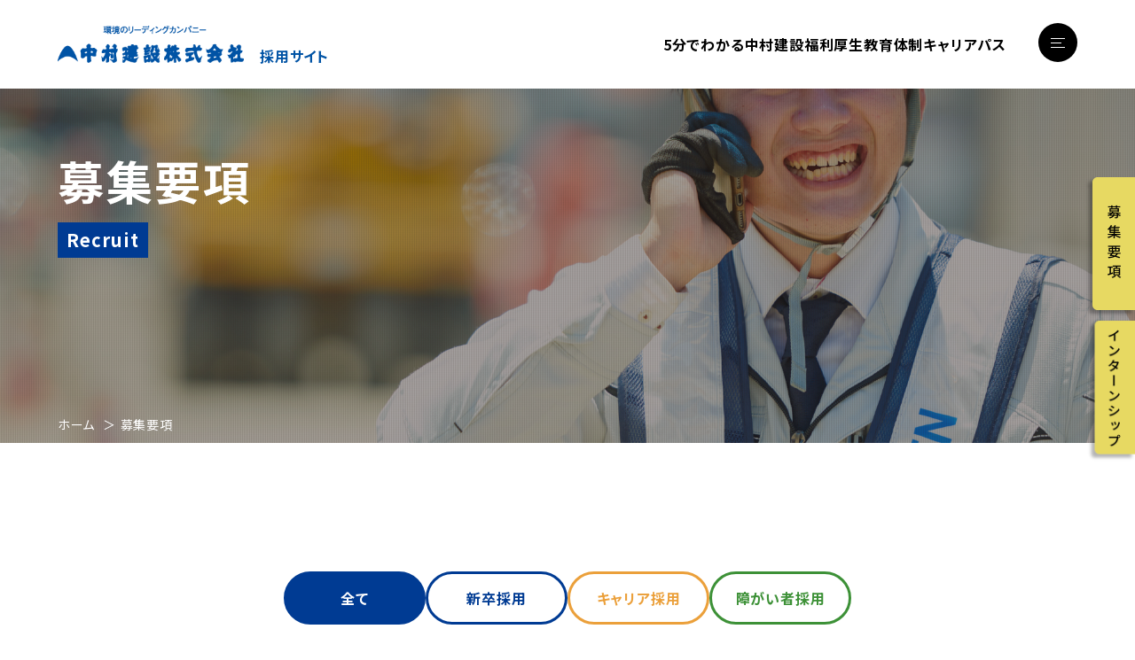

--- FILE ---
content_type: text/html; charset=UTF-8
request_url: https://www.nakaken.co.jp/recruit/job-offer?job_offer_category_id=1
body_size: 22940
content:
<!DOCTYPE html>
<html lang="ja">
<head>
  <meta charset="UTF-8">
  <meta name="viewport" content="width=device-width">
  <title>求人情報｜中村建設</title>
            <meta name="description" content="">
                <meta name="keywords" content="">
        <!-- ogp -->
            <meta property="og:title" content="求人情報">
                <meta property="og:description" content="">
                        <meta property="og:type" content="website">
        <meta property="og:locale" content="ja_JP">
    <meta property="og:site_name" content="中村建設">
    <!-- /ogp -->
  <link rel="preconnect" href="https://fonts.googleapis.com">
  <link rel="preconnect" href="https://fonts.gstatic.com" crossorigin>
  <link href="https://fonts.googleapis.com/css2?family=Noto+Sans+JP:wght@400;500;700;900&family=Raleway:wght@500;900&display=swap" rel="stylesheet">
  <link rel="stylesheet" href="https://cdn.jsdelivr.net/npm/swiper@8/swiper-bundle.min.css"/>
  <link rel="stylesheet" type="text/css" href="/recruit/css/style.css">
  <script src="https://cdn.jsdelivr.net/npm/swiper@8/swiper-bundle.min.js"></script>
    <link rel="stylesheet" type="text/css" href="https://www.nakaken.co.jp/recruit/assets/css/front.css">
<!-- Google tag (gtag.js) -->
<script async src="https://www.googletagmanager.com/gtag/js?id=G-NY5J97LZLP"></script>
<script>
  window.dataLayer = window.dataLayer || [];
  function gtag(){dataLayer.push(arguments);}
  gtag('js', new Date());

  gtag('config', 'G-NY5J97LZLP');
</script>
<!-- Global site tag (gtag.js) - Google Analytics -->
<script async src="https://www.googletagmanager.com/gtag/js?id=UA-168036547-1"></script>
<script>
  window.dataLayer = window.dataLayer || [];
  function gtag(){dataLayer.push(arguments);}
  gtag('js', new Date());

  gtag('config', 'UA-168036547-1');
</script>
<!-- Google Tag Manager -->
<script>(function(w,d,s,l,i){w[l]=w[l]||[];w[l].push({'gtm.start':
new Date().getTime(),event:'gtm.js'});var f=d.getElementsByTagName(s)[0],
j=d.createElement(s),dl=l!='dataLayer'?'&l='+l:'';j.async=true;j.src=
'https://www.googletagmanager.com/gtm.js?id='+i+dl;f.parentNode.insertBefore(j,f);
})(window,document,'script','dataLayer','GTM-PMSSRSCC');</script>
<!-- End Google Tag Manager -->
</head>
<body>
<!-- Google Tag Manager (noscript) -->
<noscript><iframe src="https://www.googletagmanager.com/ns.html?id=GTM-PMSSRSCC"
height="0" width="0" style="display:none;visibility:hidden"></iframe></noscript>
<!-- End Google Tag Manager (noscript) -->
    <header class="global-header">
    <div class="global-header__wrap">
      <div class="global-header__inner content">
        <h1 class="global-header__logo">
          <a href="/recruit"><img id="headerLogo" src="/recruit/img/common/logo_color.png" alt="中村建設株式会社 採用サイト">採用サイト</a>
        </h1>
        <div class="global-header__content">
          <ul class="global-header__outside-nav">
            <li class="global-header__link"><a href="/recruit/outline">5分でわかる中村建設</a></li>
            <li class="global-header__link"><a href="/recruit/welfare">福利厚生</a></li>
            <li class="global-header__link"><a href="/recruit/education">教育体制</a></li>
            <li class="global-header__link"><a href="/recruit/careerpath">キャリアパス</a></li>
          </ul>
          <div class="global-header__nav">
            <button class="ham-menu" aria-label="メニューを開く" id="menuBtn">
              <span></span>
              <span></span>
              <span></span>
            </button>
          </div>
        </div>
      </div>
    </div>
    
    <nav class="global-nav" id="headerNav">
      <div class="global-nav__inner min-content">
        <ul class="global-nav__link">
          <li class="global-nav__item"><a class="js-nav-item" href="/recruit/outline">5分でわかる中村建設</a>
          </li>
          <li class="global-nav__item"><a class="js-nav-item" href="/recruit/welfare">福利厚生</a>
          </li>
          <li class="global-nav__item"><a class="js-nav-item" href="/recruit/education">教育体制</a>
          </li>
          <li class="global-nav__item"><a class="js-nav-item" href="/recruit/careerpath">キャリアパス</a>
          </li>
          <li class="global-nav__item"><a class="js-nav-item" href="/recruit/voice">先輩社員の声</a>
          </li>
        </ul>
        <ul class="global-nav__link">
          <li class="global-nav__item"><a class="js-nav-item" href="/recruit/woman">女性の活躍</a>
          </li>
          <li class="global-nav__item"><a class="js-nav-item" href="/recruit/job-offer/">募集要項</a>
          </li>
          <li class="global-nav__item"><a class="js-nav-item" href="/recruit/entry">エントリー</a>
          </li>
          <li class="global-nav__item"><a class="js-nav-item" href="/recruit/information">information</a>
          </li>
          <li class="global-nav__item"><a class="js-nav-item" href="/recruit/faq">よくある質問</a>
          </li>
        </ul>
        <div class="global-nav__external">
          <div class="btn-wrap">
            <a href="https://job.mynavi.jp/27/pc/search/corp67192/is.html" target="_blank" class="btn btn--white">インターンシップ</a>
            <a href="https://www.nakaken.co.jp/" class="btn btn--white">コーポレートサイトはこちら</a>
            <a href="/recruit/entry" class="btn btn--white">エントリー</a>
          </div>
          <div class="global-nav__sns">
            <a href="https://www.instagram.com/nakamura.kensetsu/" target="_blank"><img src="/recruit/img/common/instagram_gray.svg" alt="Instagram"></a>
            <a href="https://www.youtube.com/@%E4%B8%AD%E6%9D%91%E5%BB%BA%E8%A8%AD%E6%A0%AA%E5%BC%8F%E4%BC%9A%E7%A4%BE%E6%B5%9C%E6%9D%BE" target="_blank"><img src="/recruit/img/common/youtube.svg" alt="Youtube"></a>
            <a href="https://www.tiktok.com/@nakamura.kensetsu" target="_blank" class="global-nav__sns-tiktok"><img src="/recruit/img/common/tiktok.svg" alt="TikTok"></a>
          </div>
        </div>
        <div class="global-nav__bnr">
          <a href="https://lin.ee/iE0GVq0" target="_blank"><img src="/recruit/img/common/line_bnr.png" alt="LINE友達追加はこちらから インターンシップ＆採用情報をお届け！お問い合わせもお気軽に" loading="lazy" width="660" height="160"></a>
        </div>
      </div>
    </nav>
    <div class="side-link">
      <a href="/recruit/job-offer/" class="side-link__item">
          <picture>
            <source srcset="/recruit/img/common/side-link01.png" media="(min-width: 768px)">
            <source srcset="/recruit/img/common/side-link01_sp.png" media="(max-width: 768px)">
            <img src="/recruit/img/common/side-link01.png" alt="募集要項" loading="lazy" width="60" height="162">
          </picture>
      </a>
      <a href="https://job.mynavi.jp/27/pc/search/corp67192/is.html" class="side-link__item" id="sticky-mynavi-btn">
        <picture>
          <source srcset="/recruit/img/common/side-link02.png" media="(min-width: 768px)">
          <source srcset="/recruit/img/common/side-link02_sp.png" media="(max-width: 768px)">
          <img src="/recruit/img/common/side-link02.png" alt="インターンシップ" loading="lazy" width="60" height="162">
        </picture>
        </a>
    </div>
  </header>

  <main>
        <div class="lower-mv">
      <div class="lower-mv__img">
        <picture>
          <source srcset="/recruit/img/recruit/mv.jpg" media="(min-width: 576px)" />
          <source srcset="/recruit/img/recruit/mv_sp.jpg" media="(max-width: 576px)" />
          <img src="/recruit/img/recruit/mv.jpg" alt="" width="1440" height="500">
        </picture>
      </div>
      <div class="lower-mv__content content">
        <div class="lower-mv__heading">
          <h1 class="lower-mv__title">募集要項</h1>
          <span class="lower-mv__en">Recruit</span>
        </div>
        <nav class="breadcrumbs">
          <ol class="breadcrumbs__list">
            <li class="breadcrumbs__item">
              <a href="/recruit">ホーム</a>
            </li>
            <li class="breadcrumbs__item">
              <span aria-current="location">募集要項</span>
            </li>
          </ol>
        </nav>
      </div>
    </div>
    <section class="information lower-section">
      <div class="information__inner content">
        <div class="category-wrap">
          <a href="/recruit/job-offer/" class="category current">全て</a>
                    <a href="https://www.nakaken.co.jp/recruit/job-offer?job_offer_category_id=1" class="category azure">新卒採用</a>
                    <a href="https://www.nakaken.co.jp/recruit/job-offer?job_offer_category_id=2" class="category azure">キャリア採用</a>
                    <a href="https://www.nakaken.co.jp/recruit/job-offer?job_offer_category_id=3" class="category azure">障がい者採用</a>
                  </div>

        <div class="information__content card-wrap">
          <article class="card-recruit">
      <a  href="https://www.nakaken.co.jp/recruit/job-offer/detail/5">
        <div class="card__img">
                    <img src="https://www.nakaken.co.jp/recruit/system_files/files/202211/CMjC80eJX1qQRBbjsDDLZkqyfDyTrsqer5AoeScO-eyecatch.png" alt="【2027年新卒】
土木施工管理/道路舗装や橋梁工事の現場監督/浜松市" loading="lazy" width="355" height="199">
                  </div>
        <div class="card-recruit__content">
          <ul class="recruit__attribute">
                        <li class="recruit__category cocoa">新卒採用</li>
                                    <li class="recruit__category industry2">土木</li>
                                    <li class="recruit__place">浜松</li>
                      </ul>
          <h2 class="card-recruit__title">【2027年新卒】
土木施工管理/道路舗装や橋梁工事の現場監督/浜松市</h2>
          <ul class="card-recruit__info">
                        <li>職種：土木施工管理</li>
                                    <li>勤務地：浜松（本社）
※配属現場によっては現場から直行直帰</li>
                                    <li>給与：大学院卒：229,600円
大学卒：219,100円
専門・高専卒：204,100円
※年1回昇給あり</li>
                      </ul>
          <span class="btn btn--blue btn--arrow">もっと見る</span>
          </a>
        </div>
    </article>
        <article class="card-recruit">
      <a  href="https://www.nakaken.co.jp/recruit/job-offer/detail/4">
        <div class="card__img">
                    <img src="https://www.nakaken.co.jp/recruit/system_files/files/202212/6aA7EVZiBLMbWGUqWgToh1heAKCxe349UeYDP5q7-eyecatch.png" alt="【2027年新卒】
建築施工管理/学校・官公庁の建物・高層ビル・マンション建設の現場監督/浜松市" loading="lazy" width="355" height="199">
                  </div>
        <div class="card-recruit__content">
          <ul class="recruit__attribute">
                        <li class="recruit__category cocoa">新卒採用</li>
                                    <li class="recruit__category industry1">建築</li>
                                    <li class="recruit__place">浜松</li>
                      </ul>
          <h2 class="card-recruit__title">【2027年新卒】
建築施工管理/学校・官公庁の建物・高層ビル・マンション建設の現場監督/浜松市</h2>
          <ul class="card-recruit__info">
                        <li>職種：建築施工管理</li>
                                    <li>勤務地：浜松（本社）
※配属現場によっては現場から直行直帰</li>
                                    <li>給与：大学院卒：229,600円
大学卒：219,100円
専門・高専卒：204,100円
※年1回昇給あり</li>
                      </ul>
          <span class="btn btn--blue btn--arrow">もっと見る</span>
          </a>
        </div>
    </article>
        <article class="card-recruit">
      <a  href="https://www.nakaken.co.jp/recruit/job-offer/detail/3">
        <div class="card__img">
                    <img src="https://www.nakaken.co.jp/recruit/system_files/files/202212/ncJI50ag9Nb4XCmSPiCZC2nIRxJRolDF0DIPKAIy-eyecatch.png" alt="【2027年新卒】
事務職/営業・現場・施工支援などサポート業務/浜松市" loading="lazy" width="355" height="199">
                  </div>
        <div class="card-recruit__content">
          <ul class="recruit__attribute">
                        <li class="recruit__category cocoa">新卒採用</li>
                                    <li class="recruit__category industry4">事務</li>
                                    <li class="recruit__place">浜松</li>
                      </ul>
          <h2 class="card-recruit__title">【2027年新卒】
事務職/営業・現場・施工支援などサポート業務/浜松市</h2>
          <ul class="card-recruit__info">
                        <li>職種：事務職</li>
                                    <li>勤務地：浜松（本社）</li>
                                    <li>給与：大学院卒：229,600円
大学卒：219,100円
専門・高専卒：204,100円
※年1回昇給あり</li>
                      </ul>
          <span class="btn btn--blue btn--arrow">もっと見る</span>
          </a>
        </div>
    </article>
        <article class="card-recruit">
      <a  href="https://www.nakaken.co.jp/recruit/job-offer/detail/13">
        <div class="card__img">
                    <img src="https://www.nakaken.co.jp/recruit/system_files/files/202211/CMjC80eJX1qQRBbjsDDLZkqyfDyTrsqer5AoeScO-eyecatch.png" alt="【2027年新卒】
土木施工管理/道路舗装や橋梁工事の現場監督/名古屋市" loading="lazy" width="355" height="199">
                  </div>
        <div class="card-recruit__content">
          <ul class="recruit__attribute">
                        <li class="recruit__category cocoa">新卒採用</li>
                                    <li class="recruit__category industry2">土木</li>
                                    <li class="recruit__place">名古屋市</li>
                      </ul>
          <h2 class="card-recruit__title">【2027年新卒】
土木施工管理/道路舗装や橋梁工事の現場監督/名古屋市</h2>
          <ul class="card-recruit__info">
                        <li>職種：土木施工管理</li>
                                    <li>勤務地：名古屋市
※配属現場によっては現場から直行直帰</li>
                                    <li>給与：大学院卒：229,600円
大学卒：219,100円
専門・高専卒：204,100円
※年1回昇給あり</li>
                      </ul>
          <span class="btn btn--blue btn--arrow">もっと見る</span>
          </a>
        </div>
    </article>
        <article class="card-recruit">
      <a  href="https://www.nakaken.co.jp/recruit/job-offer/detail/12">
        <div class="card__img">
                    <img src="https://www.nakaken.co.jp/recruit/system_files/files/202212/6aA7EVZiBLMbWGUqWgToh1heAKCxe349UeYDP5q7-eyecatch.png" alt="【2027年新卒】
建築施工管理/学校・官公庁の建物・高層ビル・マンション建設の現場監督/名古屋市" loading="lazy" width="355" height="199">
                  </div>
        <div class="card-recruit__content">
          <ul class="recruit__attribute">
                        <li class="recruit__category cocoa">新卒採用</li>
                                    <li class="recruit__category industry1">建築</li>
                                    <li class="recruit__place">名古屋市</li>
                      </ul>
          <h2 class="card-recruit__title">【2027年新卒】
建築施工管理/学校・官公庁の建物・高層ビル・マンション建設の現場監督/名古屋市</h2>
          <ul class="card-recruit__info">
                        <li>職種：建築施工管理</li>
                                    <li>勤務地：名古屋市
※配属現場によっては現場から直行直帰</li>
                                    <li>給与：大学院卒：229,600円
大学卒：219,100円
専門・高専卒：204,100円
※年1回昇給あり</li>
                      </ul>
          <span class="btn btn--blue btn--arrow">もっと見る</span>
          </a>
        </div>
    </article>
        <article class="card-recruit">
      <a  href="https://www.nakaken.co.jp/recruit/job-offer/detail/11">
        <div class="card__img">
                    <img src="https://www.nakaken.co.jp/recruit/system_files/files/202212/ncJI50ag9Nb4XCmSPiCZC2nIRxJRolDF0DIPKAIy-eyecatch.png" alt="【2027年新卒】
事務職/営業・現場・施工支援などサポート業務/名古屋市" loading="lazy" width="355" height="199">
                  </div>
        <div class="card-recruit__content">
          <ul class="recruit__attribute">
                        <li class="recruit__category cocoa">新卒採用</li>
                                    <li class="recruit__category industry4">事務</li>
                                    <li class="recruit__place">名古屋市</li>
                      </ul>
          <h2 class="card-recruit__title">【2027年新卒】
事務職/営業・現場・施工支援などサポート業務/名古屋市</h2>
          <ul class="card-recruit__info">
                        <li>職種：事務職</li>
                                    <li>勤務地：名古屋市</li>
                                    <li>給与：大学院卒：229,600円
大学卒：219,100円
専門・高専卒：204,100円
※年1回昇給あり</li>
                      </ul>
          <span class="btn btn--blue btn--arrow">もっと見る</span>
          </a>
        </div>
    </article>
      </div>

        <nav class="pager">
    <ul class="pager__list">
          
                                    <li class="pager__item"><a href="https://www.nakaken.co.jp/recruit/job-offer?job_offer_category_id=1&amp;page=1" class="pager__no current" aria-current="location">1</a></li>
                              </ul>
  </nav>


      </div>
    </section>

    <div class="footer-bnr-area lower-section">
      <div class="footer-bnr-area__inner bnr-area--gap content">
        <a href="/recruit/outline" class="bnr label-bnr bnr--column2">
          <div class="label-bnr__img"><img src="/recruit/img/common/outline_bnr.jpg" alt=""></div>
          <div class="label-bnr__content bnr--arrow-skyblue">
            <h2 class="label-bnr__title">5分でわかる中村建設</h2>
          </div>
        </a>
        <a href="/recruit/welfare" class="bnr label-bnr bnr--column2">
          <div class="label-bnr__img"><img src="/recruit/img/common/welfare_bnr.jpg" alt=""></div>
          <div class="label-bnr__content bnr--arrow-skyblue">
            <h2 class="label-bnr__title">福利厚生</h2>
          </div>
        </a>
      </div>
      
    </div>
    <section class="footer-recruit">
      <div class="footer-recruit__inner content">
        <div class="section-heading">
          <h2 class="section-heading__title">募集要項</h2>
          <p class="section-heading__en">Recruit</p>
          <p class="section-heading__lead">なかけんスピリットを受け継ぎ、<br>拡げてくれる仲間、<br>募集します。</p>
        </div>
        <div class="footer-recruit__links">
          <a href="/recruit/job-offer?job_offer_category_id=1" class="footer-recruit__link">新卒採用</a>
          <a href="/recruit/job-offer?job_offer_category_id=2" class="footer-recruit__link">キャリア採用</a>
          <a href="/recruit/job-offer?job_offer_category_id=3" class="footer-recruit__link">障がい者採用</a>
        </div>
      </div>
    </section>

    <footer class="global-footer">
    <div class="global-footer__inner content">
      <div class="global-footer-link">
        <div class="global-footer-link__logo">
          <img src="/recruit/img/common/logo_color.png" alt="中村建設株式会社">
        </div>
        <div class="btn-wrap">
          <a id="footer-mynavi-link" href="https://job.mynavi.jp/27/pc/search/corp67192/is.html" target="_blank" class="btn btn--blue btn--arrow">インターンシップ</a>
          <a href="https://www.nakaken.co.jp/" class="btn btn--blue btn--arrow">コーポレートサイトはこちら</a>
          <a href="/recruit/entry" class="btn btn--blue btn--arrow">エントリー</a>
        </div>
      </div>
      <nav class="global-footer-nav">
        <ul class="global-footer-nav__list">
          <li class="global-footer-nav__item"><a href="/recruit/outline">・5分でわかる中村建設</a></li>
          <li class="global-footer-nav__item"><a href="/recruit/welfare">・福利厚生</a></li>
          <li class="global-footer-nav__item"><a href="/recruit/education">・教育体制</a></li>
          <li class="global-footer-nav__item"><a href="/recruit/careerpath">・キャリアパス</a></li>
          <li class="global-footer-nav__item"><a href="/recruit/voice">・先輩社員の声</a></li>
        </ul>
        <ul class="global-footer-nav__list">
          <li class="global-footer-nav__item"><a href="/recruit/woman">・女性の活躍</a></li>
          <li class="global-footer-nav__item"><a href="/recruit/job-offer/">・募集要項</a></li>
          <li class="global-footer-nav__item"><a href="/recruit/entry">・エントリー</a></li>
          <li class="global-footer-nav__item"><a href="/recruit/information">・information</a></li>
          <li class="global-footer-nav__item"><a href="/recruit/faq">・よくある質問</a></li>
        </ul>
      </nav>
      <div class="global-footer-sns">
        <a href="https://www.instagram.com/nakamura.kensetsu/" target="_blank" class="global-footer-sns__link"><img src="/recruit/img/common/instagram_gray.svg" alt="Instagram"></a>
        <a href="https://www.youtube.com/@%E4%B8%AD%E6%9D%91%E5%BB%BA%E8%A8%AD%E6%A0%AA%E5%BC%8F%E4%BC%9A%E7%A4%BE%E6%B5%9C%E6%9D%BE" target="_blank" class="global-footer-sns__link"><img src="/recruit/img/common/youtube.svg" alt="Youtube"></a>
        <a href="https://www.tiktok.com/@nakamura.kensetsu" target="_blank" class="global-footer-sns__link--wide"><img src="/recruit/img/common/tiktok.svg" alt="TikTok"></a>
      </div>
    </div>
    <small class="copyright">Copyright &copy; 2013-2021 NAKAMURA CONSTRUCTION CO.,LTD. All rights reserved.</small>
  </footer>

 <script src="/recruit/js/style.js"></script>
        </body>

</html>


--- FILE ---
content_type: text/css
request_url: https://www.nakaken.co.jp/recruit/css/style.css
body_size: 111305
content:
@charset "UTF-8";
/*===========================
  @use
===========================*/
@keyframes headerFixed {
  0% {
    position: absolute;
    transform: translateY(-100%);
  }
  1% {
    position: fixed;
  }
  100% {
    transform: translateY(0);
  }
}
/*===========================
  @use
===========================*/
/*===========================
  @use
===========================*/
a,
abbr,
acronym,
address,
applet,
article,
aside,
audio,
b,
big,
blockquote,
body,
canvas,
caption,
center,
cite,
code,
dd,
del,
details,
dfn,
div,
dl,
dt,
em,
embed,
fieldset,
figcaption,
figure,
footer,
form,
h1,
h2,
h3,
h4,
h5,
h6,
header,
hgroup,
html,
i,
iframe,
img,
ins,
kbd,
label,
legend,
li,
mark,
menu,
nav,
object,
ol,
output,
p,
pre,
q,
ruby,
s,
samp,
section,
small,
span,
strike,
strong,
sub,
summary,
sup,
table,
tbody,
td,
tfoot,
th,
thead,
time,
tr,
tt,
u,
ul,
var,
video {
  font-size: inherit;
  font-style: normal;
  margin: 0;
  padding: 0;
  vertical-align: baseline;
  background: transparent;
}

article,
aside,
details,
figcaption,
figure,
footer,
header,
hgroup,
menu,
nav,
section {
  display: block;
}

html {
  overflow-y: scroll;
}

blockquote,
q {
  quotes: none;
}

blockquote:after,
blockquote:before,
q:after,
q:before {
  content: "";
  content: none;
}

input,
textarea {
  margin: 0;
  padding: 0;
}

button,
input,
select,
textarea {
  font: inherit;
  border: none;
  border-radius: 0;
  outline: none;
  background: transparent;
  -webkit-appearance: none;
  -moz-appearance: none;
  appearance: none;
  color: #000;
}

textarea {
  resize: vertical;
}

input[type=checkbox],
input[type=radio] {
  display: none;
}

input[type=submit],
input[type=button],
label,
button,
select {
  cursor: pointer;
}

select::-ms-expand {
  display: none;
}

input:-webkit-autofill {
  -webkit-box-shadow: 0 0 0 1000px #fff inset;
}

ol,
ul {
  list-style: none;
}

img {
  vertical-align: middle;
}

table {
  border-spacing: 0;
  border-collapse: collapse;
}

caption,
th {
  text-align: left;
}

a {
  vertical-align: bottom;
  text-decoration: none;
  color: inherit;
}
a:focus {
  text-decoration: none;
  color: inherit;
}
@media (hover) {
  a:hover {
    text-decoration: none;
    color: inherit;
  }
}
.ua-ie a:hover {
  text-decoration: none;
  color: inherit;
}

img {
  max-width: 100%;
  height: auto;
  vertical-align: bottom;
}

a:focus {
  outline: none;
}

* {
  box-sizing: border-box;
}

.clearfix::after {
  display: block;
  clear: both;
  content: "";
}

/*===========================
  @use
===========================*/
body {
  font-family: "Noto Sans JP", sans-serif;
  font-feature-settings: "palt";
  line-height: 1.5;
  width: 100%;
  height: 100%;
  color: #000;
  background: #fff;
  -webkit-text-size-adjust: 100%;
  overflow-X: hidden;
  box-sizing: border-box;
}
body p {
  line-height: 2.1875;
}

* {
  letter-spacing: 0.05em;
}
*::-moz-selection {
  background: #97cbe2;
}
*::selection {
  background: #97cbe2;
}
*::-moz-selection {
  background: #97cbe2;
}

@media screen and (max-width: 1200px) {
  .xlUp {
    display: none;
  }
}

@media screen and (max-width: 1024px) {
  .lgUp {
    display: none;
  }
}

@media screen and (max-width: 768px) {
  .mdUp {
    display: none;
  }
}

@media screen and (max-width: 576px) {
  .smUp {
    display: none;
  }
}

.xlUnder {
  display: none;
}
@media screen and (max-width: 1200px) {
  .xlUnder {
    display: block;
  }
}

.lgUnder {
  display: none;
}
@media screen and (max-width: 1024px) {
  .lgUnder {
    display: block;
  }
}

.mdUnder {
  display: none;
}
@media screen and (max-width: 768px) {
  .mdUnder {
    display: block;
  }
}

.smUnder {
  display: none;
}
@media screen and (max-width: 576px) {
  .smUnder {
    display: block;
  }
}

.global-header + main {
  margin-top: 100px;
}
@media screen and (max-width: 576px) {
  .global-header + main {
    margin-top: 70px;
  }
}
.global-header.home + main {
  margin-top: 0;
}

.global-header__wrap {
  width: 100%;
  height: 100px;
  background-color: #fff;
  position: absolute;
  top: 0;
  left: 0;
  z-index: 100;
  transition: background-color 0.3s, position 0s;
}
.home .global-header__wrap {
  background-color: rgba(0, 0, 0, 0);
  color: #fff;
}
.open .global-header__wrap, .fixed .global-header__wrap {
  background-color: #fff;
  color: #000;
}
.fixed .global-header__wrap {
  animation-name: headerFixed;
  animation-duration: 0.3s;
  animation-fill-mode: backwards;
  position: fixed;
}
@media screen and (max-width: 576px) {
  .global-header__wrap {
    height: 70px;
  }
}

.global-header__inner {
  height: 100%;
  display: flex;
  justify-content: space-between;
  align-items: center;
  position: relative;
  z-index: 100;
}

.global-header__logo {
  font-weight: 700;
  color: #0053A5;
  line-height: 1;
}
.global-header__logo img {
  width: 210px;
  margin-right: 18px;
}
@media screen and (max-width: 576px) {
  .global-header__logo img {
    width: 140px;
    margin-right: 10px;
  }
}
.home .global-header__logo {
  color: #fff;
}
.open .global-header__logo, .fixed .global-header__logo {
  color: #0053A5;
}
@media screen and (max-width: 576px) {
  .global-header__logo {
    font-size: 14px;
  }
}

.global-header__content {
  display: flex;
  align-items: center;
}

.global-header__outside-nav {
  display: flex;
  gap: 36px;
  font-weight: 700;
  margin-right: 36px;
}
@media screen and (max-width: 1024px) {
  .global-header__outside-nav {
    display: none;
  }
}

.global-header__link a:hover, .global-header__link a:focus {
  color: #003b93;
}

.ham-menu {
  position: relative;
  width: 44px;
  height: 44px;
  background-color: #000;
  border-radius: 50%;
  cursor: pointer;
}
.ham-menu span {
  position: absolute;
  left: 14px;
  height: 1px;
  background-color: #fff;
}
.ham-menu, .ham-menu span {
  display: inline-block;
  box-sizing: border-box;
  transition: all 0.5s;
}
.ham-menu span:nth-of-type(1) {
  width: 16px;
  top: 17px;
}
.ham-menu span:nth-of-type(2) {
  width: 12px;
  top: 22px;
}
.ham-menu span:nth-of-type(3) {
  width: 16px;
  bottom: 16px;
}
.ham-menu.open {
  background-color: #66ccff;
}
.ham-menu.open span {
  background-color: #000;
}
.ham-menu.open span:nth-of-type(1) {
  transform: translateY(5px) rotate(45deg);
}
.ham-menu.open span:nth-of-type(2) {
  opacity: 0;
}
.ham-menu.open span:nth-of-type(3) {
  transform: translateY(-5px) rotate(-45deg);
}

.global-nav {
  position: absolute;
  width: 100vw;
  height: auto;
  max-height: calc(100% - 100px);
  padding: 50px;
  background-color: #363636;
  color: #fff;
  top: 0;
  left: 0;
  transition: all 0.3s;
  z-index: 99;
  transform: translateY(-100%);
  overflow: auto;
}
.global-nav.open {
  transform: translateY(100px);
}
.fixed .global-nav {
  position: fixed;
}
@media screen and (max-width: 576px) {
  .global-nav {
    padding: 30px 20px;
    height: calc(100% - 70px);
    max-height: 100%;
  }
  .global-nav.open {
    transform: translateY(70px);
  }
}

.global-nav__inner {
  display: flex;
  justify-content: space-between;
  flex-wrap: wrap;
}
@media screen and (max-width: 1024px) {
  .global-nav__inner {
    justify-content: center;
    gap: 0 6%;
  }
}

.global-nav__link {
  width: 240px;
}
@media screen and (max-width: 1024px) {
  .global-nav__link {
    width: 47%;
  }
}

.global-nav__item {
  width: 100%;
}
.global-nav__item:not(:first-child) {
  margin-top: 28px;
}
.global-nav__item a {
  display: flex;
  align-items: center;
  justify-content: space-between;
  font-size: 18px;
  font-weight: 500;
  position: relative;
}
@media screen and (max-width: 576px) {
  .global-nav__item a {
    font-size: 12px;
  }
}
.global-nav__item a::before {
  content: "";
  display: block;
  width: 100%;
  height: 2px;
  background-color: #fff;
  position: absolute;
  bottom: 0;
  left: 0;
  transform-origin: left top;
  transform: scale(0, 1);
  transition: transform 0.2s;
}
.global-nav__item a::after {
  content: "";
  display: block;
  width: 7px;
  height: 7px;
  background: url(../img/common/arrow_white.svg) no-repeat center center;
}
.global-nav__item a:hover, .global-nav__item a:focus {
  color: #fff;
}
.global-nav__item a:hover::before, .global-nav__item a:focus::before {
  transform: scale(1, 1);
}
@media screen and (max-width: 576px) {
  .global-nav__item {
    min-width: 0;
    width: 100%;
  }
}

.global-nav__external {
  max-width: 330px;
}
@media screen and (max-width: 1200px) {
  .global-nav__external {
    max-width: 280px;
  }
}
@media screen and (max-width: 1024px) {
  .global-nav__external {
    max-width: none;
    width: 100%;
    margin-top: 25px;
    padding-top: 20px;
    border-top: 1px solid #969696;
  }
}

.global-nav__sns {
  height: 30px;
  margin-top: 28px;
  display: flex;
  gap: 30px;
}
@media screen and (max-width: 1024px) {
  .global-nav__sns {
    justify-content: center;
  }
}
.global-nav__sns a, .global-nav__sns img {
  height: 100%;
  width: auto;
  transition: opacity 0.3s;
}
.global-nav__sns a:hover, .global-nav__sns a:focus {
  opacity: 0.7;
}

.global-nav__sns-tiktok img {
  height: 16px;
}

.global-nav__bnr {
  width: 100%;
  margin-top: 30px;
  text-align: center;
}

.side-link {
  position: fixed;
  top: 50%;
  right: 0;
  transform: translateY(-50%);
  display: flex;
  flex-flow: column;
  align-items: flex-end;
  gap: 4px;
  z-index: 98;
}
@media screen and (max-width: 768px) {
  .side-link {
    justify-content: center;
    width: 100%;
    top: auto;
    bottom: 0;
    transform: translateY(0);
    flex-flow: row;
  }
}

.side-link__item {
  height: 162px;
}
@media screen and (max-width: 768px) {
  .side-link__item {
    height: 50px;
    max-width: 50%;
  }
}
.side-link__item img {
  height: 100%;
  width: auto;
  max-width: none;
}

.global-footer {
  padding: 46px 0 0;
}

.global-footer__inner {
  display: flex;
  justify-content: space-between;
  gap: 30px 0;
}
@media screen and (max-width: 1024px) {
  .global-footer__inner {
    flex-wrap: wrap;
  }
}

.global-footer-link {
  width: 50%;
}
.global-footer-link .btn-wrap {
  justify-content: flex-start;
}
@media screen and (max-width: 768px) {
  .global-footer-link .btn-wrap {
    justify-content: center;
  }
}
.global-footer-link .btn {
  max-width: 265px;
}
@media screen and (max-width: 1024px) {
  .global-footer-link {
    width: 100%;
    margin-bottom: 30px;
  }
}

.global-footer-link__logo {
  margin-bottom: 26px;
}
@media screen and (max-width: 768px) {
  .global-footer-link__logo {
    text-align: center;
  }
}

.global-footer-nav {
  display: flex;
  gap: 14px 0;
}
@media screen and (max-width: 1024px) {
  .global-footer-nav {
    flex-wrap: wrap;
  }
}

.global-footer-nav__list {
  min-width: 190px;
}
.global-footer-nav__list:not(:last-child) {
  margin-right: 20px;
}

.global-footer-nav__item {
  font-weight: 500;
}
.global-footer-nav__item a {
  display: block;
  position: relative;
}
.global-footer-nav__item a::before {
  content: "";
  display: block;
  width: 100%;
  height: 2px;
  background-color: #003b93;
  position: absolute;
  bottom: 0;
  left: 0;
  transform-origin: left top;
  transform: scale(0, 1);
  transition: transform 0.2s;
}
.global-footer-nav__item a:hover, .global-footer-nav__item a:focus {
  color: #003b93;
}
.global-footer-nav__item a:hover::before, .global-footer-nav__item a:focus::before {
  transform: scale(1, 1);
}
.global-footer-nav__item:not(:first-child) {
  margin-top: 14px;
}

.global-footer-sns {
  flex-shrink: 0;
  margin-right: 50px;
}
@media screen and (max-width: 576px) {
  .global-footer-sns {
    display: flex;
    gap: 20px;
  }
}

.global-footer-sns__link {
  display: block;
  width: 30px;
  margin-bottom: 20px;
}
@media screen and (max-width: 576px) {
  .global-footer-sns__link {
    margin-bottom: 0;
  }
}

.global-footer-sns__link--wide {
  display: block;
  width: 55px;
  margin-bottom: 20px;
}
@media screen and (max-width: 576px) {
  .global-footer-sns__link--wide {
    margin-bottom: 0;
  }
}

.copyright {
  display: block;
  margin-top: 42px;
  padding: 20px 65px;
  color: #c9c9c9;
  border-top: 2px solid #EFEFEF;
  font-size: 14px;
  font-weight: 500;
  text-align: center;
}
@media screen and (max-width: 768px) {
  .copyright {
    padding: 20px 65px 80px;
  }
}

.c-scroll {
  position: absolute;
  left: 6%;
  bottom: -10%;
  /* 上から下にかけて丸が透過→不透明→透過する */
}
@media screen and (max-width: 1400px) {
  .c-scroll {
    bottom: -10%;
  }
}
@media screen and (max-width: 768px) {
  .c-scroll {
    bottom: -6%;
  }
}
@media screen and (max-width: 576px) {
  .c-scroll {
    bottom: -8%;
  }
}
.c-scroll::before {
  position: absolute;
  right: -3.1px;
  bottom: 3rem;
  width: 8px;
  height: 8px;
  content: "";
  background: #fff;
  border-radius: 50%;
  animation: circlemove 1.6s ease-in-out infinite, cirlemovehide 1.6s ease-out infinite;
}
.c-scroll::after {
  position: absolute;
  right: 0;
  bottom: 3rem;
  width: 1px;
  height: 13vw;
  content: "";
  background: #fff;
}
.c-scroll.top-scroll {
  right: initial;
}
@media (--mobile) {
  .c-scroll.top-scroll {
    display: block;
  }
}
.c-scroll.top-scroll::before {
  animation: circlemove02 1.6s ease-in-out infinite;
}
.c-scroll.top-scroll::after {
  height: 21vw;
}
@media screen and (max-width: 768px) {
  .c-scroll.top-scroll::after {
    height: 35vw;
  }
}
.c-scroll.mg-scroll {
  right: initial;
  right: 3.5rem;
  bottom: 0;
}
@media (--mobile) {
  .c-scroll.mg-scroll {
    display: block;
  }
}
.c-scroll.mg-scroll::before {
  animation: circlemove02 2s ease-in-out infinite;
}
.c-scroll.mg-scroll::after {
  height: 14rem;
}
@keyframes circlemove {
  0% {
    bottom: 10rem;
  }
  100% {
    bottom: 3rem;
  }
}
@keyframes circlemove02 {
  0% {
    bottom: 24vw;
    opacity: 0;
  }
  20% {
    bottom: 20vw;
    opacity: 1;
  }
  80% {
    bottom: 8vw;
    opacity: 1;
  }
  100% {
    bottom: 3vw;
    opacity: 0;
  }
}
@media screen and (max-width: 768px) {
  @keyframes circlemove02 {
    0% {
      bottom: 45vw;
      opacity: 0;
    }
    20% {
      bottom: 39vw;
      opacity: 1;
    }
    80% {
      bottom: 8vw;
      opacity: 1;
    }
    100% {
      bottom: 3vw;
      opacity: 0;
    }
  }
}
@keyframes cirlemovehide {
  0% {
    opacity: 0;
  }
  50% {
    opacity: 1;
  }
  80% {
    opacity: 0.9;
  }
  100% {
    opacity: 0;
  }
}

.content {
  width: 100%;
  max-width: calc(1240px + 65px * 2);
  margin: auto;
  padding-right: 65px;
  padding-left: 65px;
}
@media screen and (max-width: 768px) {
  .content {
    padding-right: 15px;
    padding-left: 15px;
  }
}

.min-content {
  width: 100%;
  max-width: calc(1030px + 65px * 2);
  margin: auto;
  padding-right: 65px;
  padding-left: 65px;
}
@media screen and (max-width: 768px) {
  .min-content {
    padding-right: 15px;
    padding-left: 15px;
  }
}

.section {
  padding: 150px 0;
}
@media screen and (max-width: 768px) {
  .section {
    padding: 70px 0;
  }
}

.section__footer-line {
  position: relative;
}
.section__footer-line::after {
  content: "";
  display: block;
  width: calc(100% - 65px * 2);
  height: 1px;
  max-width: 1240px;
  background-color: #e2e2e2;
  position: absolute;
  bottom: 0;
  left: 50%;
  transform: translateX(-50%);
}
@media screen and (max-width: 768px) {
  .section__footer-line::after {
    width: calc(100% - 15px * 2);
  }
}

.lower-section {
  padding: 100px 0 120px;
}
@media screen and (max-width: 768px) {
  .lower-section {
    padding: 50px 0;
  }
}

.block + .block {
  padding-top: 100px;
}
@media screen and (max-width: 576px) {
  .block + .block {
    padding-top: 60px;
  }
}

.btn-wrap {
  display: flex;
  justify-content: center;
  align-items: center;
  flex-wrap: wrap;
  gap: 9px;
}

.btn-wrap--left {
  justify-content: flex-start;
}

.btn-wrap--section-bottom {
  margin-top: 63px;
}

.btn {
  display: inline-block;
  width: 100%;
  max-width: 330px;
  text-align: center;
}

.btn--blue {
  font-size: 15px;
  font-weight: 700;
  color: #fff;
  background-color: #003b93;
  padding: 20px;
  border-radius: 100px;
  transition: all 0.2s;
}
.btn--blue:hover, .btn--blue:focus {
  color: #fff;
  background-color: #66ccff;
}

.btn--white {
  font-size: 15px;
  font-weight: 700;
  color: #363636;
  background-color: #fff;
  padding: 20px;
  border-radius: 100px;
  transition: all 0.2s;
}
.btn--white:hover, .btn--white:focus {
  color: #fff;
  background-color: #66ccff;
}

.btn--orange {
  font-size: 15px;
  font-weight: 700;
  color: #fff;
  background-color: #eba03b;
  padding: 20px;
  border-radius: 100px;
  transition: all 0.2s;
}
.btn--orange:hover, .btn--orange:focus {
  color: #fff;
  background-color: #66ccff;
}

.btn--arrow {
  position: relative;
}
.btn--arrow::after {
  content: "";
  width: 15px;
  height: 15px;
  background: url(../img/common/btn_arrow_white.svg) no-repeat;
  background-size: contain;
  position: absolute;
  top: 50%;
  right: 20px;
  transform: translateY(-50%);
}

.btn--cocoa {
  font-size: 15px;
  font-weight: 700;
  color: #fff;
  background-color: #231815;
  padding: 20px;
  transition: all 0.2s;
}
.btn--cocoa:hover, .btn--cocoa:focus {
  color: #fff;
  background-color: #66ccff;
}

.bullet-list {
  margin: 1em 0;
}
@media screen and (max-width: 576px) {
  .bullet-list {
    margin: 10px 0;
  }
}
@media screen and (max-width: 576px) {
  .bullet-list + .bullet-list {
    margin: 0 0 10px;
  }
}
.bullet-list > li {
  padding-left: 1.2em;
  position: relative;
}
.bullet-list > li:not(:first-child) {
  margin-top: 10px;
}
.bullet-list > li::before {
  content: "";
  display: block;
  width: 1em;
  height: 1em;
  border-radius: 50%;
  background-color: #003b93;
  position: absolute;
  top: 5px;
  left: 0;
}

.bullet-list__title {
  font-weight: 700;
  color: #003b93;
}

.bullet-list--small-bullet {
  margin: 1em 0;
}
@media screen and (max-width: 576px) {
  .bullet-list--small-bullet {
    margin: 10px 0;
  }
}
@media screen and (max-width: 576px) {
  .bullet-list--small-bullet + .bullet-list--small-bullet {
    margin: 0 0 10px;
  }
}
.bullet-list--small-bullet li {
  padding-left: 1.2em;
  position: relative;
}
.bullet-list--small-bullet li:not(:first-child) {
  margin-top: 10px;
}
.bullet-list--small-bullet li::before {
  content: "";
  display: block;
  width: 5px;
  height: 5px;
  border-radius: 50%;
  background-color: #003b93;
  position: absolute;
  top: 11px;
  left: 0;
}

.text {
  line-height: 2.1875;
}
.text + .text {
  margin-top: 50px;
}
@media screen and (max-width: 576px) {
  .text + .text {
    margin-top: 25px;
  }
}

.text--link {
  color: #3461ac;
  text-decoration: underline;
}

.text--indent {
  display: inline-block;
  text-indent: inherit;
  line-height: inherit;
  letter-spacing: inherit;
}
.text--indent::after {
  content: ".";
  display: inline-block;
  width: 0;
  color: transparent;
  pointer-events: none;
}

.text--center {
  text-align: center;
}

.text--bold {
  font-weight: 700;
}

.text--note {
  line-height: 1.5;
  font-size: 13px;
}

.section-heading {
  text-align: center;
  margin-bottom: 63px;
}
@media screen and (max-width: 576px) {
  .section-heading {
    margin-bottom: 40px;
  }
}

.section-heading__title {
  font-weight: 900;
  font-size: 52px;
}
@media screen and (max-width: 1024px) {
  .section-heading__title {
    font-size: 36px;
    line-height: 2;
  }
}

.section-heading__en {
  display: inline-block;
  font-size: 14px;
  font-weight: 700;
  border: 2px solid;
  padding: 0 10px;
}

.section-heading__lead {
  margin-top: 30px;
  font-size: 36px;
  font-weight: 700;
  line-height: 1.6111111111;
}
@media screen and (max-width: 768px) {
  .section-heading__lead {
    font-size: 24px;
  }
}

.bnr-area {
  display: flex;
  flex-wrap: wrap;
}
.bnr-area .bnr {
  max-width: none;
  border-radius: 0;
}

.bnr-area--gap {
  display: flex;
  flex-wrap: wrap;
  gap: 20px;
  row-gap: 0px;
}
.bnr-area--gap .bnr {
  max-width: none;
  max-height: 450px;
}
.bnr-area--gap .bnr--column2 {
  width: calc(50% - 10px);
}
@media screen and (max-width: 576px) {
  .bnr-area--gap .bnr--column2 {
    width: 100%;
  }
}
.bnr-area--gap .bnr--column2.rela {
  position: relative;
  width: 100%;
}
.bnr-area--gap .bnr--column3 {
  width: calc(33.3333333333% - 20px);
  max-height: 330px;
}
@media screen and (max-width: 1024px) {
  .bnr-area--gap .bnr--column3 {
    width: calc(50% - 20px);
  }
}
@media screen and (max-width: 576px) {
  .bnr-area--gap .bnr--column3 {
    width: 100%;
  }
}

.bnr {
  display: block;
  margin: auto;
  position: relative;
  border-radius: 5px;
  overflow: hidden;
  max-width: 610px;
}
.bnr::before {
  content: "";
  display: block;
  width: 100%;
  height: 100%;
  background-color: rgba(0, 0, 0, 0.35);
  position: absolute;
  top: 0;
  left: 0;
  transition: background-color 0.3s;
}
.bnr:hover::before, .bnr:focus::before {
  background-color: rgba(0, 0, 0, 0.2);
}

.bnr--column1 {
  width: 100%;
}
.bnr--column1 .bnr__title {
  font-size: 52px;
  position: relative;
}
.bnr--column1 .bnr__title::after {
  content: "";
  position: absolute;
  background-image: url(../img/top/img-text-bg.png);
  background-size: cover;
  width: 133%;
  height: 100%;
  left: -7%;
  z-index: -10;
  bottom: -10%;
}
@media screen and (max-width: 1200px) {
  .bnr--column1 .bnr__title {
    font-size: 36px;
  }
}
@media screen and (max-width: 576px) {
  .bnr--column1 .bnr__title {
    font-size: 32px;
  }
}

.bnr--column2 {
  width: 50%;
}
@media screen and (max-width: 768px) {
  .bnr--column2 {
    width: 100%;
  }
}

.bnr--column3 {
  width: 33.3333333333%;
}
@media screen and (max-width: 1024px) {
  .bnr--column3 {
    width: 50%;
  }
}
@media screen and (max-width: 576px) {
  .bnr--column3 {
    width: 100%;
  }
}
.bnr--column3 .bnr__title {
  position: relative;
}
.bnr--column3 .bnr__title::after {
  content: "";
  position: absolute;
  background-image: url(../img/top/img-text-bg.png);
  background-size: cover;
  width: 113%;
  height: 83%;
  left: -5%;
  z-index: -10;
  bottom: -6%;
}
@media screen and (max-width: 768px) {
  .bnr--column3 .bnr__title::after {
    width: 129%;
    height: 99%;
    left: -5%;
    bottom: -11%;
  }
}
@media screen and (max-width: 768px) {
  .bnr--column3.mediahalf {
    width: 100%;
  }
}

.bnr__img img {
  width: 100%;
  height: 100%;
  -o-object-fit: cover;
     object-fit: cover;
}

.bnr__content {
  color: #fff;
  font-weight: 700;
  text-align: start;
  width: 90%;
  position: absolute;
  left: 50%;
  transform: translate(-50%, -50%);
  display: flex;
  flex-flow: column;
  justify-content: space-between;
  align-items: flex-start;
  bottom: 0;
}

.bnr__sub-en {
  display: block;
  font-size: 18px;
  color: #66ccff;
  color: #fff;
  font-weight: 400;
  font-family: "Raleway", "Noto Sans JP", sans-serif;
  font-style: italic;
  margin-bottom: 44px;
  margin-bottom: -8px;
}
@media screen and (max-width: 1200px) {
  .bnr__sub-en {
    margin-bottom: 20px;
  }
}
@media screen and (max-width: 1200px) {
  .bnr__sub-en {
    font-size: 12px;
    margin-bottom: 4px;
  }
}

.bnr__title {
  font-size: 29px;
}
@media screen and (max-width: 1200px) {
  .bnr__title {
    font-size: 24px;
  }
}

.bnr__text {
  font-size: 28px;
  font-weight: 500;
  line-height: 42px;
  margin-bottom: -30px;
  margin-top: 18px;
}
@media screen and (max-width: 1200px) {
  .bnr__text {
    font-size: 24px;
  }
}
@media screen and (max-width: 576px) {
  .bnr__text {
    font-size: 16px;
    margin-bottom: -29px;
    margin-top: 5px;
    line-height: 28px;
  }
}

.label-bnr {
  position: relative;
  border-radius: 5px;
}
.label-bnr::before {
  content: "";
  display: block;
  position: absolute;
  left: 0;
  transition: background-color 0.3s;
  bottom: 7%;
}
@media screen and (max-width: 768px) {
  .label-bnr::before {
    bottom: 0%;
  }
}
.label-bnr:hover::before, .label-bnr:focus::before {
  background-color: rgba(0, 0, 0, 0.2);
}

.label-bnr__content {
  font-weight: 700;
  text-align: center;
  width: 90%;
  align-items: center;
  display: flex;
  padding-left: 2%;
  width: 100%;
}
@media screen and (max-width: 576px) {
  .label-bnr__content {
    padding-bottom: 5px;
  }
}
.label-bnr__content.colmun {
  flex-direction: column;
}
.label-bnr__content span {
  font-size: min(2vw, 35px);
  color: #3461AC;
  font-weight: bold;
}
@media screen and (max-width: 768px) {
  .label-bnr__content span {
    font-size: min(3.5vw, 35px);
  }
}
@media screen and (max-width: 576px) {
  .label-bnr__content span {
    font-size: min(3.8vw, 35px);
  }
}

.label-bnr__title {
  display: inline-block;
  font-size: min(2.3vw, 27px);
  font-weight: 700;
  margin-left: 8px;
  background-color: #fff;
}
.label-bnr__title.special {
  padding: 0 28px;
}
@media screen and (max-width: 768px) {
  .label-bnr__title {
    font-size: min(3vw, 35px);
  }
}
@media screen and (max-width: 576px) {
  .label-bnr__title {
    font-size: min(4vw, 35px);
  }
}

.label-bnr__text {
  display: inline-block;
  font-size: min(1vw, 16px);
  font-weight: 600;
  margin-left: 20px;
  padding-bottom: 1%;
  position: relative;
}
@media screen and (max-width: 768px) {
  .label-bnr__text {
    position: absolute;
    color: #fff;
    margin-left: 0;
    z-index: 1;
    bottom: 13%;
    left: 4%;
    font-size: min(1.9vw, 35px);
  }
}
@media screen and (max-width: 576px) {
  .label-bnr__text {
    font-size: min(2.5vw, 35px);
    bottom: 26%;
  }
}
.label-bnr__text::before {
  position: absolute;
  content: "";
  background-image: url(../img/top/img-p-back.svg);
  width: 100%;
  height: auto;
  background-size: cover;
  aspect-ratio: 232/19;
  bottom: -22%;
  z-index: -10;
  left: -2%;
}
.label-bnr__img {
  width: 100%;
  height: 73.6%;
  margin-top: 10px;
}
.label-bnr__img img {
  width: 100%;
  height: 100%;
  -o-object-fit: cover;
     object-fit: cover;
}

.bnr--arrow-black::after {
  content: "";
  display: block;
  width: 45px;
  height: 45px;
  background: url(../img/common/bnr_arrow_black2.svg) no-repeat center center;
  background-size: contain;
  margin: 25px auto 0;
  position: absolute;
  top: -8px;
  right: 1px;
}
.bnr--arrow-black.topsp::after {
  width: 70px;
  height: 70px;
  top: 90px;
  right: 10px;
}
@media screen and (max-width: 1200px) {
  .bnr--arrow-black.topsp::after {
    width: 45px;
    height: 45px;
    top: 56px;
    right: 1px;
  }
}

.bnr--arrow-skyblue {
  position: absolute;
  top: 39%;
  left: 0;
}
.bnr--arrow-skyblue::after {
  content: "";
  display: block;
  width: 35px;
  height: 35px;
  background: url(../img/common/bnr_arrow_blue.svg) no-repeat center center;
  background-size: contain;
  margin: 21px auto 0;
}

.bg--gallery {
  background-color: #EFEFEF;
}

.bg--blue {
  color: #fff;
  background-color: #003b93;
}

.bg--azure {
  color: #fff;
  background-color: #3461ac;
}

.bg--catskill {
  background-color: #E3E7F2;
}

.bg--half-gallery {
  background: linear-gradient(180deg, transparent 0%, transparent 50%, #EFEFEF 50%, #EFEFEF 100%);
}

.swiper-container {
  position: relative;
}

.swiper {
  width: 100%;
}

.swiper-slide {
  padding: 0 10px;
}

.swiper-button-prev {
  width: 35px;
  height: 35px;
  background: url(../img/common/bnr_arrow_black.svg) no-repeat center center;
  background-size: contain;
  left: 2%;
  top: 40%;
  transform: rotate(180deg);
}
.swiper-button-prev::after {
  font-size: 0;
}

.swiper-button-next {
  width: 35px;
  height: 35px;
  background: url(../img/common/bnr_arrow_black.svg) no-repeat center center;
  background-size: contain;
  right: 2%;
  top: 40%;
}
.swiper-button-next::after {
  font-size: 0;
}

.loop-swiper .swiper-wrapper {
  transition-timing-function: linear;
}

.card-wrap {
  display: grid;
  grid-template-columns: repeat(auto-fill, minmax(300px, 1fr));
  gap: 80px 20px;
}
@media screen and (max-width: 768px) {
  .card-wrap {
    gap: 40px 20px;
  }
}

.card-wrap__title {
  font-size: 30px;
  font-weight: 700;
  margin-bottom: 20px;
  margin-left: 10px;
}

.card:hover, .card:focus {
  color: #3461ac;
}
.card:hover .card__img img, .card:focus .card__img img {
  transform: scale(1.05);
}

.card__img {
  width: 100%;
  padding-top: 65%;
  overflow: hidden;
  position: relative;
}
.card__img img {
  position: absolute;
  top: 0;
  left: 0;
  width: 100%;
  transition: transform 0.2s;
}
.card__img .card__category {
  position: absolute;
  bottom: 16px;
  left: 20px;
}

.card__text {
  padding: 20px;
  font-weight: 500;
  line-height: 1.875;
}
@media screen and (max-width: 576px) {
  .card__text {
    padding: 5px 20px;
  }
}

.card__category-wrap {
  display: flex;
  flex-wrap: wrap;
  gap: 6px;
  padding: 0 20px;
}

.card__category {
  font-size: 14px;
  letter-spacing: 0;
  padding: 0 10px;
}
.card__category:not(:first-child) {
  border-left: 1px solid;
}

.card__time {
  font-family: "Raleway", "Noto Sans JP", sans-serif;
  font-size: 14px;
  font-weight: 500;
  margin-top: 7px;
  padding: 0 10px 0 20px;
}

.card-recruit__content {
  padding: 20px 17px;
}

.card-recruit__title {
  padding: 16px 0 24px;
  margin-bottom: 22px;
  border-bottom: 1px solid #000;
  line-height: 1.875;
  font-weight: 500;
}
@media screen and (max-width: 576px) {
  .card-recruit__title {
    padding: 10px 0 13px;
    margin-bottom: 13px;
  }
}

.card-recruit__info {
  font-weight: 500;
  margin-bottom: 30px;
}
@media screen and (max-width: 576px) {
  .card-recruit__info {
    margin-bottom: 15px;
  }
}

.category-wrap {
  display: flex;
  flex-wrap: wrap;
  justify-content: center;
  gap: 10px;
  margin: 45px 0 62px;
}
@media screen and (max-width: 576px) {
  .category-wrap {
    margin: 20px 0 40px;
  }
}

.category {
  display: inline-block;
  border-radius: 100px;
  min-width: 160px;
  font-weight: bold;
  border: 3px solid;
  padding: 15px;
  text-align: center;
  transition: all 0.2s;
}
.category:nth-child(4n+2), .category.category-news {
  color: #003b93;
  border-color: #003b93;
}
.category:nth-child(4n+2):hover, .category:nth-child(4n+2):focus, .category:nth-child(4n+2).is-active, .category:nth-child(4n+2).current, .category.category-news:hover, .category.category-news:focus, .category.category-news.is-active, .category.category-news.current {
  border-color: #003b93;
  background-color: #003b93;
}
.category:nth-child(4n+3), .category.category-event {
  color: #eba03b;
  border-color: #eba03b;
}
.category:nth-child(4n+3):hover, .category:nth-child(4n+3):focus, .category:nth-child(4n+3).is-active, .category:nth-child(4n+3).current, .category.category-event:hover, .category.category-event:focus, .category.category-event.is-active, .category.category-event.current {
  border-color: #eba03b;
  background-color: #eba03b;
}
.category:nth-child(4n+4), .category.category-internship {
  color: #3D9137;
  border-color: #3D9137;
}
.category:nth-child(4n+4):hover, .category:nth-child(4n+4):focus, .category:nth-child(4n+4).is-active, .category:nth-child(4n+4).current, .category.category-internship:hover, .category.category-internship:focus, .category.category-internship.is-active, .category.category-internship.current {
  border-color: #3D9137;
  background-color: #3D9137;
}
.category:hover, .category:focus, .category.is-active, .category.current {
  color: #fff;
  border-color: #003b93;
  background-color: #003b93;
}

.lower-mv {
  height: 500px;
  position: relative;
}
.lower-mv::after {
  content: "";
  display: block;
  width: 100%;
  height: 100%;
  background: url(../img/common/mv_cover.png);
  background-size: 2px;
  position: absolute;
  top: 0;
  left: 0;
}

.lower-mv__img {
  position: absolute;
  top: 0;
  right: 0;
  width: 100%;
  height: 100%;
}
.lower-mv__img img {
  max-width: none;
  width: 100%;
  height: 100%;
  -o-object-fit: cover;
     object-fit: cover;
}

.lower-mv__content {
  height: 100%;
  width: 100%;
  color: #fff;
  display: flex;
  flex-flow: column;
  justify-content: flex-end;
  position: absolute;
  top: 0;
  left: 50%;
  transform: translateX(-50%);
  z-index: 1;
}

.lower-mv__heading {
  flex-grow: 1;
  display: flex;
  flex-flow: column;
  justify-content: center;
  align-items: flex-start;
}

.lower-mv__title {
  font-size: 52px;
  font-weight: 700;
  line-height: 1.3653846154;
}
@media screen and (max-width: 576px) {
  .lower-mv__title {
    font-size: 32px;
  }
}

.lower-mv__en {
  background-color: #003b93;
  font-size: 20px;
  font-weight: 700;
  padding: 5px 10px;
  margin-top: 12px;
}
@media screen and (max-width: 576px) {
  .lower-mv__en {
    font-size: 18px;
  }
}

.breadcrumbs {
  display: block;
  margin: 10px 0;
  font-size: 14px;
}

.breadcrumbs--job {
  display: block;
  font-size: 14px;
}

.breadcrumbs__list {
  display: flex;
  flex-wrap: wrap;
}

.breadcrumbs__item:not(:last-child)::after {
  content: "＞";
  display: inline-block;
  margin: 0 5px;
}

.block-wrap {
  border: 2px solid #003b93;
  padding: 90px 0;
  margin: 100px auto;
}
@media screen and (max-width: 576px) {
  .block-wrap {
    padding: 40px 0;
    margin: 60px auto;
  }
}
.block-wrap .block + .block {
  position: relative;
}
.block-wrap .block + .block::before {
  content: "";
  display: block;
  width: 1030px;
  height: 1px;
  background-color: #EFEFEF;
  position: absolute;
  top: 50px;
  left: 50%;
  transform: translateX(-50%);
}
@media screen and (max-width: 1200px) {
  .block-wrap .block + .block::before {
    width: calc(100% - 65px * 2);
  }
}
@media screen and (max-width: 768px) {
  .block-wrap .block + .block::before {
    width: calc(100% - 15px * 2);
  }
}
@media screen and (max-width: 576px) {
  .block-wrap .block + .block::before {
    top: 30px;
  }
}

.block__heading {
  color: #fff;
  font-size: 32px;
  font-weight: 700;
  margin: 0 0 40px;
  position: relative;
  z-index: 1;
}
@media screen and (max-width: 768px) {
  .block__heading {
    font-size: 24px;
    margin-bottom: 20px;
  }
}

.block__heading--center {
  text-align: center;
  color: #fff;
  font-size: 36px;
  font-weight: 700;
  margin: 0 40px;
  position: relative;
  z-index: 1;
}
@media screen and (max-width: 768px) {
  .block__heading--center {
    font-size: 24px;
    margin-bottom: 20px;
  }
}

.block__heading-box {
  color: #fff;
  background: #003b93;
  padding: 10px 20px;
  box-decoration-break: clone;
  -webkit-box-decoration-break: clone;
  line-height: 1.8;
}
@media screen and (max-width: 576px) {
  .block__heading-box {
    padding: 4px 10px;
  }
}
.block__heading-box.white {
  color: #003b93;
  background: #fff;
}

.block__subheading {
  display: block;
  font-size: 28px;
  font-weight: 700;
  color: #003b93;
  margin-bottom: 30px;
}
.block__subheading:not(:first-child) {
  margin-top: 55px;
}
@media screen and (max-width: 576px) {
  .block__subheading:not(:first-child) {
    margin-top: 40px;
  }
}
@media screen and (max-width: 576px) {
  .block__subheading {
    font-size: 20px;
    margin-bottom: 10px;
  }
}
.block__subheading.white {
  color: #fff;
}

.block__sublead {
  display: block;
  font-size: 24px;
  font-weight: 700;
  padding-left: 18px;
  margin-bottom: 30px;
  position: relative;
}
.block__sublead::after {
  content: "";
  display: block;
  width: 6px;
  height: 100%;
  background-color: #969696;
  border-radius: 3px;
  position: absolute;
  top: 0;
  left: 0;
}
.text + .block__sublead:not(:first-child) {
  margin-top: 50px;
}
@media screen and (max-width: 576px) {
  .text + .block__sublead:not(:first-child) {
    margin-top: 30px;
  }
}
@media screen and (max-width: 576px) {
  .block__sublead {
    font-size: 18px;
    margin-bottom: 15px;
  }
}

.block__lead {
  display: block;
  font-size: 20px;
  line-height: 2;
  font-weight: 500;
}
@media screen and (max-width: 768px) {
  .block__lead {
    font-size: 16px;
  }
}

.block__text {
  line-height: 2.1875;
  letter-spacing: 0;
}
.block__text + .block__text {
  margin-top: 1em;
}

.block__inner-block {
  background-color: #fff;
  border-radius: 10px;
  padding: 30px;
  margin: 30px 0;
}

.block__text-conspicuous {
  font-size: 20px;
  font-weight: 700;
}
@media screen and (max-width: 576px) {
  .block__text-conspicuous {
    font-size: 16px;
    display: block;
  }
}

.pager {
  margin: 50px 0 0;
  display: flex;
  align-items: center;
  justify-content: center;
  gap: 76px;
}

.pager__prev {
  width: 30px;
  height: 30px;
  display: grid;
  place-content: center;
}
.pager__prev::after {
  content: "";
  display: block;
  width: 10px;
  height: 18px;
  background: url(../img/common/arrow_black.svg) no-repeat center center;
  background-size: contain;
}

.pager__next {
  width: 30px;
  height: 30px;
  display: grid;
  place-content: center;
}
.pager__next::after {
  content: "";
  display: block;
  width: 10px;
  height: 18px;
  background: url(../img/common/arrow_black.svg) no-repeat center center;
  background-size: contain;
  transform: rotate(180deg);
}

.pager__list {
  min-width: 160px;
  display: flex;
  justify-content: center;
  align-items: center;
}

.pager__no {
  display: block;
  text-align: center;
  padding: 0 20px;
}
.pager__no::after {
  content: "";
  display: block;
  width: 14px;
  height: 4px;
  background-color: transparent;
  margin: 10px auto 0;
}
.pager__no.current {
  color: #003b93;
}
.pager__no.current::after {
  background-color: #003b93;
}
.pager__no:hover, .pager__no:focus {
  color: #003b93;
}

.img-switch img {
  width: 100%;
  max-width: none;
}

.video {
  width: 100%;
  padding-top: 56.25%;
  position: relative;
}
.video iframe, .video img {
  position: absolute;
  width: 100%;
  height: 100%;
  top: 50%;
  left: 50%;
  transform: translate(-50%, -50%);
}

.top-mv {
  position: relative;
}
.top-mv::after {
  content: "";
  display: block;
  width: 100%;
  height: 100%;
  background: url(../img/common/mv_cover.png);
  background-size: 2px;
  position: absolute;
  top: 0;
  left: 0;
  position: relative;
}
.top-mv img {
  width: 43%;
  position: absolute;
  bottom: 14%;
  left: 12%;
}
@media screen and (max-width: 768px) {
  .top-mv img {
    width: 53%;
    left: 40%;
    width: calc(100% - 80px);
    left: 70px;
  }
}

.top-mv__video video {
  vertical-align: bottom;
  width: 100%;
}

@media screen and (max-width: 768px) {
  .top-mv__pc {
    display: none;
  }
}

.top-mv__sp {
  display: none;
}
@media screen and (max-width: 768px) {
  .top-mv__sp {
    display: block;
  }
  .top-mv__sp video {
    width: 100%;
  }
}

.top-mv__text {
  width: 100%;
  color: #fff;
  font-size: 32px;
  font-weight: 700;
  letter-spacing: 0.32em;
  line-height: 3.125;
  position: absolute;
  top: 50%;
  left: 50%;
  transform: translate(-50%, -50%);
  z-index: 2;
  display: grid;
  place-content: center;
}
@media screen and (max-width: 1024px) {
  .top-mv__text {
    font-size: clamp(18px, 3.125vw, 32px);
  }
}

.top-mv__scroll {
  color: #fff;
  font-size: 16px;
  font-weight: 500;
  padding: 2px 8px;
  position: absolute;
  left: 5%;
  bottom: 19%;
  z-index: 2;
  transform: rotate(90deg); /* 90度回転 */
  transform-origin: center;
}
.top-mv__scroll:before {
  content: "";
  display: block;
  width: 6px;
  height: 6px;
  border-radius: 50%;
  background-color: #fff;
  position: absolute;
  left: 6%;
  transform: translate(-50%, 50%);
  transform: rotate(-90deg); /* 90度回転 */
  top: 112%;
}
.top-mv__scroll::after {
  content: "";
  display: block;
  width: 1px;
  height: 257px;
  background-color: #fff;
  position: absolute;
  top: -335%;
  left: 165%;
  transform: translate(-50%, 0);
  transform: rotate(-90deg); /* 90度回転 */
  transform-origin: center;
}

.top-lead__section {
  color: #fff;
  padding: 83px 65px 119px;
  position: relative;
}
@media screen and (max-width: 768px) {
  .top-lead__section {
    padding: 97px 15px 100px;
  }
}
.top-lead__section::before {
  content: "";
  display: block;
  width: 6px;
  height: 6px;
  background-color: #fff;
  border-radius: 50%;
  position: absolute;
  bottom: 282px;
}
@media screen and (max-width: 768px) {
  .top-lead__section::before {
    display: none;
  }
}
.top-lead__section::after {
  content: "";
  display: block;
  width: 2px;
  height: 435px;
  background-color: #fff;
  position: absolute;
  bottom: -150px;
  z-index: 1;
}
@media screen and (max-width: 1400px) {
  .top-lead__section::after {
    height: 355px;
    bottom: -70px;
  }
}
@media screen and (max-width: 768px) {
  .top-lead__section::after {
    display: none;
  }
}
.top-lead__section.top-lead__mission {
  background-color: #3461ac;
}
.top-lead__section.top-lead__mission::before {
  right: 138px;
}
@media screen and (max-width: 1024px) {
  .top-lead__section.top-lead__mission::before {
    right: 48px;
  }
}
.top-lead__section.top-lead__mission::after {
  right: 140px;
}
@media screen and (max-width: 1024px) {
  .top-lead__section.top-lead__mission::after {
    right: 50px;
  }
}
.top-lead__section.top-lead__mission .top-lead__title {
  text-align: right;
  top: 167px;
  right: 0;
}
@media screen and (max-width: 1024px) {
  .top-lead__section.top-lead__mission .top-lead__title {
    top: 205px;
  }
}
@media screen and (max-width: 768px) {
  .top-lead__section.top-lead__mission .top-lead__title {
    top: 197px;
    right: -240px;
  }
}
.top-lead__section.top-lead__future {
  background-color: #eba03b;
}
.top-lead__section.top-lead__future::before {
  left: 138px;
}
@media screen and (max-width: 1024px) {
  .top-lead__section.top-lead__future::before {
    left: 48px;
  }
}
.top-lead__section.top-lead__future::after {
  left: 140px;
}
@media screen and (max-width: 1024px) {
  .top-lead__section.top-lead__future::after {
    left: 50px;
  }
}
.top-lead__section.top-lead__future .top-lead__title {
  text-align: left;
  top: 100px;
  left: 0;
}
@media screen and (max-width: 1024px) {
  .top-lead__section.top-lead__future .top-lead__title {
    top: 130px;
  }
}
@media screen and (max-width: 768px) {
  .top-lead__section.top-lead__future .top-lead__title {
    top: 180px;
    left: -230px;
  }
}
.top-lead__section.top-lead__future .top-lead__heading {
  text-align: right;
}
.top-lead__section.top-lead__future .top-lead__text {
  margin: 0 0 0 auto;
}

.top-lead__inner {
  max-width: 1030px;
  margin: auto;
}

.top-lead__title {
  font-family: "Raleway", "Noto Sans JP", sans-serif;
  font-size: 17.3611111111vw;
  font-weight: 900;
  position: absolute;
  z-index: 0;
  opacity: 0.3;
}
@media screen and (max-width: 768px) {
  .top-lead__title {
    font-size: 130px;
    transform: rotate(90deg);
    opacity: 0.15;
  }
}

.top-lead__heading {
  display: block;
  font-size: 36px;
  font-weight: 900;
  line-height: 1.9444444444;
  margin-bottom: 150px;
}
@media screen and (max-width: 768px) {
  .top-lead__heading {
    font-size: 20px;
    line-height: 2;
    margin-bottom: 48px;
    letter-spacing: 0;
  }
}

.top-lead__text {
  font-size: 20px;
  line-height: 2.25;
  font-weight: 700;
  max-width: 611px;
  opacity: 0.8;
}
@media screen and (max-width: 768px) {
  .top-lead__text {
    font-size: 16px;
    line-height: 2.0625;
  }
}

.top-lead {
  margin-bottom: 112px;
}
.top-lead__wrap div {
  height: 18vw;
  background-size: contain;
  background-position: center;
  background-repeat: no-repeat;
  margin-top: 126px;
}
.top-lead__wrap div img {
  width: 50%;
  transform: translateY(30px);
}
@media screen and (max-width: 768px) {
  .top-lead__wrap div img {
    width: 76%;
  }
}
.top-lead__wrap .bg1 {
  background-image: url(../img/top/top-lead-bg1.png);
  display: flex;
  align-items: flex-end;
}
.top-lead__wrap .bg1 img {
  margin-left: 131.2px;
  margin-right: auto;
}
@media screen and (max-width: 768px) {
  .top-lead__wrap .bg1 img {
    margin-left: 35.2px;
    transform: translateY(52%) !important;
  }
}
.top-lead__wrap .bg2 {
  background-image: url(../img/top/top-lead-bg2.png);
}
.top-lead__wrap .bg2 img {
  margin-right: 131.2px;
  margin-left: auto;
  display: block;
  transform: translateY(-25%) !important;
}
@media screen and (max-width: 768px) {
  .top-lead__wrap .bg2 img {
    margin-right: 23.2px;
    transform: translateY(33%) !important;
  }
}

.footer-recruit {
  background: url(../img/common/recruit_bg.jpg) no-repeat center right;
  background-size: cover;
  padding: 100px 0 70px;
}
.footer-recruit .section-heading {
  color: #fff;
}
@media screen and (max-width: 1024px) {
  .footer-recruit {
    background-position-x: -60px;
  }
}

.footer-recruit__links {
  display: grid;
  gap: 20px;
  grid-template-columns: repeat(auto-fill, minmax(300px, 1fr));
}

.footer-recruit__link {
  background-color: #fff;
  display: grid;
  place-content: center;
  padding: 50px 20px;
  border-radius: 13px;
  font-size: 30px;
  font-weight: 700;
  transition: background-color 0.2s;
}
.footer-recruit__link::after {
  content: "";
  display: block;
  width: 35px;
  height: 35px;
  background: url(../img/common/bnr_arrow_black.svg) no-repeat center center;
  margin: 30px auto 0;
}
.footer-recruit__link:hover, .footer-recruit__link:focus {
  background-color: #66ccff;
}
@media screen and (max-width: 768px) {
  .footer-recruit__link {
    font-size: 24px;
    padding: 30px 20px;
  }
}

.careerpath-plan__content {
  margin-top: 22px;
}

.careerpath-plan__list {
  display: grid;
  grid-template-columns: repeat(5, 1fr);
  gap: 0.6944444444vw;
}
@media screen and (max-width: 768px) {
  .careerpath-plan__list {
    display: block;
    margin-top: 40px;
  }
}

.careerpath-plan__item {
  background-color: #e3e3e3;
  padding: 0 20px 20px;
}
@media screen and (max-width: 768px) {
  .careerpath-plan__item {
    padding: 0 0 30px;
    display: flex;
    flex-wrap: wrap;
    justify-content: center;
  }
  .careerpath-plan__item:not(:first-child) {
    margin-top: 10px;
  }
}

.careerpath-plan__level {
  display: none;
}
@media screen and (max-width: 768px) {
  .careerpath-plan__level {
    display: block;
    width: 100%;
    background-color: #000;
    color: #fff;
    padding: 11px 11px 22px;
    text-align: center;
    font-weight: 700;
    font-size: 17px;
    -webkit-clip-path: polygon(0 0, 100% 0%, 100% 50%, 50% 100%, 0 50%);
            clip-path: polygon(0 0, 100% 0%, 100% 50%, 50% 100%, 0 50%);
    margin-bottom: 20px;
  }
  .careerpath-plan__level span {
    font-size: 14px;
    font-weight: 500;
    margin-right: 10px;
  }
}

.careerpath-plan__training {
  display: block;
  background-color: #231815;
  color: #fff;
  text-align: center;
  padding: 3px;
  margin-bottom: 13px;
}
@media screen and (max-width: 768px) {
  .careerpath-plan__training {
    background-color: transparent;
    color: #000;
    padding-right: 18px;
    margin-right: 18px;
    border-right: 1px solid;
  }
}

.careerpath-plan__training-content {
  line-height: 1.6666666667;
  font-size: 15px;
}

.careerpath-plan-figure__img img {
  display: block;
}

.careerpath-detail__item:not(:first-child) {
  margin-top: 50px;
  padding-top: 50px;
  border-top: 1px solid #fff;
}

.careerpath-detail__year {
  font-size: 20px;
  font-weight: 700;
  padding-left: 123px;
  color: #003b93;
  margin-bottom: 34px;
  position: relative;
}
.careerpath-detail__year::before {
  content: "";
  display: block;
  width: 6px;
  height: 6px;
  background-color: #003b93;
  border-radius: 50%;
  position: absolute;
  top: 50%;
  left: 106px;
  transform: translateY(-50%);
}
.careerpath-detail__year::after {
  content: "";
  display: block;
  width: 108px;
  height: 2px;
  background-color: #003b93;
  position: absolute;
  top: 50%;
  left: 0;
  transform: translateY(-50%);
}
@media screen and (max-width: 576px) {
  .careerpath-detail__year {
    font-size: 16px;
    margin-bottom: 20px;
  }
}

.careerpath-detail__title {
  font-size: 30px;
  color: #003b93;
  letter-spacing: 0;
  font-weight: 700;
  margin-bottom: 50px;
}
@media screen and (max-width: 576px) {
  .careerpath-detail__title {
    font-size: 24px;
    margin-bottom: 20px;
  }
}

.careerpath-detail__lead {
  margin: 50px 0 40px;
  font-size: 20px;
  line-height: 2;
  font-weight: 700;
}
@media screen and (max-width: 576px) {
  .careerpath-detail__lead {
    font-size: 16px;
    margin: 25px 0 20px;
  }
}

.careerpath-detail-block {
  background-color: #fff;
  padding: 27px 31px;
  display: flex;
  align-items: flex-start;
}
.careerpath-detail-block:not(:first-child) {
  margin-top: 10px;
}
@media screen and (max-width: 768px) {
  .careerpath-detail-block {
    display: block;
  }
}

.careerpath-detail-block__title {
  display: inline-block;
  background-color: #231815;
  color: #fff;
  font-size: 20px;
  font-weight: 700;
  padding: 5px 15px;
  margin-right: 36px;
  flex-shrink: 0;
}
@media screen and (max-width: 768px) {
  .careerpath-detail-block__title {
    margin-bottom: 15px;
  }
}
@media screen and (max-width: 576px) {
  .careerpath-detail-block__title {
    font-size: 16px;
  }
}

.careerpath-detail-block__list--dl {
  display: flex;
  flex-wrap: wrap;
}
.careerpath-detail-block__list--dl dt {
  font-size: 20px;
  font-weight: 700;
  width: 80px;
  flex-shrink: 0;
}
.careerpath-detail-block__list--dl dd {
  line-height: 1.8;
  width: calc(100% - 80px);
}
@media screen and (max-width: 576px) {
  .careerpath-detail-block__list--dl dd {
    width: 100%;
    margin: 5px 0 10px;
  }
}

.careerpath-detail-block__item {
  text-indent: -2em;
  padding-left: 2em;
  position: relative;
}
.careerpath-detail-block__item:not(:first-child) {
  margin-top: 17px;
}
.careerpath-detail-block__item::before {
  content: "●";
  color: #003b93;
  margin-right: 1em;
}

.upbringing-program {
  margin: 38px auto 100px;
  text-align: center;
}
@media screen and (max-width: 576px) {
  .upbringing-program {
    margin: 30px auto 50px;
  }
}

.upbringing-program__inner {
  padding: 70px 80px;
}
@media screen and (max-width: 768px) {
  .upbringing-program__inner {
    padding: 40px 20px;
  }
}

.upbringing-program__title {
  display: inline-block;
  font-size: 30px;
  font-weight: 700;
  letter-spacing: 0.3em;
  background-color: #000;
  color: #fff;
  margin: 0 0 50px;
  padding: 10px 21px 10px 30px;
}
@media screen and (max-width: 768px) {
  .upbringing-program__title {
    font-size: 18px;
  }
}

.upbringing-program__content {
  width: 100%;
  overflow: auto;
  position: relative;
}

.upbringing-program__table {
  width: 1080px;
}

.upbringing-program__links {
  width: 1080px;
  height: 100%;
  position: absolute;
  top: 0;
  left: 0;
}

.upbringing-program__hukidashi {
  display: none;
  padding: 10px 35px;
  background-color: #003b93;
  color: #fff;
  text-align: left;
  min-width: 150px;
}
.upbringing-program__hukidashi.open {
  display: block;
}
.upbringing-program__hukidashi li {
  padding-left: 1em;
  text-indent: -1em;
}

.upbringing-program__btn {
  background-color: #e3e3e3;
  border-radius: 5px;
  padding: 9px;
  display: flex;
  justify-content: center;
  align-items: center;
  transition: all 0.2s;
  position: absolute;
}
.upbringing-program__btn::after {
  content: "";
  display: inline-block;
  width: 20px;
  height: 20px;
  background: url(../img/common/bnr_arrow_skyblue.svg) no-repeat center center;
  background-size: contain;
  margin-left: 12px;
}
.upbringing-program__btn:hover, .upbringing-program__btn:focus {
  background-color: #969696;
  color: #fff;
}
.upbringing-program__btn.link1 {
  top: 6%;
  left: 4.2%;
  width: 94.5%;
}
.upbringing-program__btn.link2 {
  top: 13%;
  left: 4.2%;
  width: 71%;
}
.upbringing-program__btn.link3 {
  top: 20%;
  left: 3.5%;
  width: 8%;
}
.upbringing-program__btn.link4 {
  top: 20%;
  left: 33%;
  width: 42.2%;
}
.upbringing-program__btn.link5 {
  top: 35%;
  left: 4.2%;
  width: auto;
}
.upbringing-program__btn.link6 {
  top: 27%;
  left: 35.5%;
  width: 24.2%;
}
.upbringing-program__btn.link7 {
  top: 27%;
  left: 60%;
  width: 15.9%;
}
.upbringing-program__btn.link8 {
  top: 27%;
  left: 76.3%;
  width: 16%;
}
.upbringing-program__btn.link9 {
  top: 34%;
  left: 35.5%;
  width: 63%;
}
.upbringing-program__btn.link10 {
  top: 45%;
  left: 35.5%;
  width: 8.5%;
}
.upbringing-program__btn.link11 {
  top: 44.5%;
  left: 70.5%;
  width: 22%;
}
.upbringing-program__btn.link12 {
  top: 51.5%;
  left: 70.5%;
  width: 28%;
}
.upbringing-program__btn.link13 {
  top: 58.5%;
  left: 70.5%;
  width: 28%;
}
.upbringing-program__btn.link14 {
  top: 68%;
  left: 12.8%;
  width: 13.2%;
}
.upbringing-program__btn.link15 {
  top: 68%;
  left: 33.5%;
  width: 18.5%;
}
.upbringing-program__btn.link16 {
  top: 75.5%;
  left: 33.5%;
  width: 65%;
}
.upbringing-program__btn.link17 {
  top: 84%;
  left: 4.2%;
  width: 64%;
}
.upbringing-program__btn.link18 {
  top: 92%;
  left: 6%;
  width: 92.5%;
}
.upbringing-program__btn.link19 {
  top: 20%;
  left: 11.7%;
  width: 16%;
}

.upbringing-program__item {
  background-color: #eba03b;
  color: #fff;
  writing-mode: vertical-rl;
  letter-spacing: 0.2em;
  padding: 9px;
  border-radius: 5px;
  position: absolute;
  top: 23%;
  left: 28.5%;
  height: 59.5%;
}

.upbringing-program__popup {
  width: 100%;
  height: 700px;
  position: relative;
  margin-bottom: -700px;
  display: none;
  z-index: 10;
  padding: 30px;
  place-content: center;
}
.upbringing-program__popup.open {
  display: grid;
}

.upbringing-program__hukidashi-close {
  display: none;
  width: 100%;
  height: 100%;
  background-color: rgba(0, 0, 0, 0.5);
  position: absolute;
  top: 0;
  left: 0;
  z-index: -1;
}
.upbringing-program__hukidashi-close.open {
  display: block;
}
.upbringing-program__hukidashi-close::before {
  content: "";
  display: block;
  width: 30px;
  height: 3px;
  background-color: #fff;
  position: absolute;
  top: 30px;
  right: 30px;
  transform: rotate(45deg);
}
.upbringing-program__hukidashi-close::after {
  content: "";
  display: block;
  width: 30px;
  height: 3px;
  background-color: #fff;
  position: absolute;
  top: 30px;
  right: 30px;
  transform: rotate(-45deg);
}

.upbringing-program__table-text {
  font-weight: bold;
  text-align: center;
  height: 600px;
  position: relative;
  margin-bottom: -600px;
  z-index: 9;
  pointer-events: none;
}

.upbringing-program__table-text01 {
  position: absolute;
  background-color: #efefef;
  writing-mode: vertical-lr;
  top: 4.1%;
  left: -1%;
  height: 71.8%;
}

.upbringing-program__table-text02 {
  position: absolute;
  background-color: #efefef;
  writing-mode: vertical-lr;
  top: 58.3%;
  left: -1%;
  height: 34%;
}

.external-recruitment {
  display: flex;
  flex-wrap: wrap;
  justify-content: center;
  align-items: center;
  gap: 30px 70px;
}

.external-recruitment__item {
  width: 250px;
}
.external-recruitment__item img {
  mix-blend-mode: darken;
}

.entry-tel {
  display: flex;
  justify-content: center;
  flex-wrap: wrap;
  margin: 30px 0 25px;
}

.entry-tel__text {
  text-align: center;
  padding: 20px 25px;
  background-color: #231815;
  color: #fff;
  display: grid;
  place-content: center;
}
@media screen and (max-width: 1024px) {
  .entry-tel__text {
    width: 100%;
  }
}

.entry-tel__tel {
  text-align: center;
  padding: 10px 25px;
  background-color: #EFEFEF;
}
@media screen and (max-width: 1024px) {
  .entry-tel__tel {
    width: 100%;
  }
}
.entry-tel__tel a {
  display: flex;
  flex-wrap: wrap;
  align-items: center;
  justify-content: center;
}
.bg--gallery .entry-tel__tel {
  background-color: #fff;
  border: 1px solid #DAD7D3;
}

.entry-tel__no {
  font-size: 35px;
  font-weight: 700;
  letter-spacing: 0;
  margin-right: 10px;
}

.form__inner {
  margin-top: 42px;
  padding: 100px 105px;
  border: 1px solid;
}
@media screen and (max-width: 768px) {
  .form__inner {
    padding: 50px 15px;
  }
}

.form-flow {
  display: flex;
  align-items: center;
  justify-content: center;
  gap: 120px;
  margin-bottom: 70px;
}
@media screen and (max-width: 768px) {
  .form-flow {
    gap: 50px;
  }
}
@media screen and (max-width: 576px) {
  .form-flow {
    gap: 0px;
    margin-bottom: 30px;
  }
}

.form-flow__item {
  font-size: 20px;
  font-weight: 700;
  position: relative;
  min-width: 94px;
  text-align: center;
}
@media screen and (max-width: 576px) {
  .form-flow__item {
    font-size: 14px;
  }
}
.form-flow__item:not(:last-child)::after {
  content: "";
  display: block;
  width: 190px;
  height: 3px;
  background-color: #c9c9c9;
  position: absolute;
  top: 34px;
  left: 50%;
  z-index: -1;
}
@media screen and (max-width: 768px) {
  .form-flow__item:not(:last-child)::after {
    width: 120px;
  }
}
@media screen and (max-width: 576px) {
  .form-flow__item:not(:last-child)::after {
    width: 90px;
    top: 24px;
  }
}

.form-flow__no {
  display: block;
  width: 70px;
  height: 70px;
  background-color: #231815;
  border-radius: 50%;
  color: #66ccff;
  display: grid;
  place-content: center;
  font-size: 30px;
  font-weight: 700;
  letter-spacing: 0;
  margin: 0 auto 20px;
}
@media screen and (max-width: 576px) {
  .form-flow__no {
    width: 50px;
    height: 50px;
    margin-bottom: 5px;
    font-size: 24px;
  }
}

.form__list {
  display: flex;
  flex-wrap: wrap;
  align-items: center;
  text-align: left;
}

.form__title {
  width: 35%;
  padding: 10px 10px 10px 0;
  margin-bottom: 20px;
}
@media screen and (max-width: 576px) {
  .form__title {
    width: 100%;
    padding: 0;
    margin-bottom: 10px;
  }
}
.form__title.required {
  display: flex;
  align-items: center;
  flex-wrap: wrap;
  gap: 5px 20px;
}
.form__title.required::after {
  content: "必須";
  background-color: #c9171e;
  color: #fff;
  font-size: 12px;
  padding: 0 15px;
}

.form__input {
  width: 65%;
  margin-bottom: 20px;
}
@media screen and (max-width: 576px) {
  .form__input {
    width: 100%;
  }
}
.form__input.input input {
  border: 1px solid #e3e3e3;
  background-color: #EFEFEF;
  padding: 10px;
  width: 100%;
  font-size: 0.8em;
}
.form__input.textarea textarea {
  border: 1px solid #e3e3e3;
  background-color: #EFEFEF;
  padding: 10px;
  width: 100%;
  font-size: 0.8em;
}
.form__input.radio label {
  position: relative;
  margin-right: 1em;
  padding-left: 1.25em;
}
.form__input.radio label::before {
  position: absolute;
  top: 0;
  left: 0;
  display: block;
  width: 15px;
  height: 15px;
  content: "";
  border: 1px solid #ddd;
  border-radius: 50%;
  background: #eee;
}
.form__input.radio input:checked + label::after {
  position: absolute;
  top: 2px;
  left: 3px;
  display: block;
  width: 11px;
  height: 11px;
  content: "";
  border-radius: 50%;
  background: #a66970;
}
.form__input.checkbox label {
  position: relative;
  margin-right: 1em;
  padding-left: 1.25em;
}
.form__input.checkbox label::before {
  position: absolute;
  top: calc((1.5 * 1em - 1em) / 2);
  left: 0;
  display: block;
  width: 15px;
  height: 15px;
  content: "";
  border: 1px solid #ddd;
  background: #eee;
}
.form__input.checkbox input:checked + label::after {
  position: absolute;
  top: calc((1.5 * 1em - 1em) / 2 + 2px);
  left: 2px;
  display: block;
  width: 10px;
  height: 5px;
  content: "";
  border-left: 3px solid #a66970;
  border-bottom: 3px solid #a66970;
  transform: rotate(-45deg);
}
.form__input.select select {
  padding: 10px;
  border: 1px solid #ddd;
  background: #eee;
  font-size: 0.8em;
}

.form__btn {
  width: 100%;
}

.form-conf__list {
  max-width: 750px;
  margin: 50px auto;
}

.form-conf__item {
  padding: 15px 0;
  border-top: 1px solid #ddd;
  display: flex;
}
.form-conf__item:last-child {
  border-bottom: 1px solid #ddd;
}

.form-conf__title {
  width: 200px;
  flex-shrink: 0;
}
.form-conf__title.required::after {
  content: "必須";
  display: inline-block;
  background-color: #c9171e;
  color: #fff;
  font-size: 12px;
  padding: 2px 10px;
  margin-left: 5px;
}

.entry-thanks__title {
  text-align: center;
  font-size: 28px;
  font-weight: 700;
}

.entry-thanks__text {
  text-align: center;
  margin-top: 15px;
}

.privacy-policy {
  margin: 30px 0 37px;
}
@media screen and (max-width: 576px) {
  .privacy-policy {
    margin: 10px 0 27px;
  }
}

.privacy-policy__title {
  text-align: center;
  font-size: 20px;
  font-weight: 700;
}

.privacy-policy__text {
  font-size: 14px;
  padding: 32px 30px;
  line-height: 2;
  letter-spacing: -0.01em;
  border: 1px solid #969696;
  margin-top: 20px;
}
@media screen and (max-width: 576px) {
  .privacy-policy__text {
    padding: 20px 15px;
  }
}

.information__content {
  padding-bottom: 80px;
  border-bottom: 1px solid #c9c9c9;
}
@media screen and (max-width: 576px) {
  .information__content {
    padding-bottom: 40px;
  }
}

.info-page__inner .info-page__category {
  display: flex;
  align-items: center;
  font-weight: 700;
}
.info-page__inner .info-page__category span {
  font-size: 14px;
  background-color: #231815;
  color: #fff;
  padding: 10px 6px;
  margin-right: 10px;
}
.info-page__inner .info-page__category .category-internship {
  background-color: #3D9137;
}
.info-page__inner .info-page__category .category-news {
  background-color: #003b93;
}
.info-page__inner .info-page__category .category-event {
  background-color: #eba03b;
}
.info-page__inner h1 {
  padding: 53px 0 70px;
  margin-bottom: 64px;
  border-bottom: 2px solid #c9c9c9;
  font-size: 36px;
  font-weight: 700;
  line-height: 2;
}
@media screen and (max-width: 576px) {
  .info-page__inner h1 {
    font-size: 24px;
    line-height: 1.7;
    padding: 10px 0 30px;
    margin-bottom: 30px;
  }
}
.info-page__inner h2 {
  margin: 50px 0;
  font-size: 30px;
  font-weight: 700;
  line-height: 1.6666666667;
  color: #003b93;
}
@media screen and (max-width: 576px) {
  .info-page__inner h2 {
    margin: 20px 0;
    font-size: 20px;
  }
}
.info-page__inner h3 {
  font-size: 26px;
  font-weight: 700;
  line-height: 1.3846153846;
  padding-left: 25px;
  margin: 67px 0 42px;
  position: relative;
}
.info-page__inner h3::before {
  content: "";
  display: block;
  width: 6px;
  height: 100%;
  background-color: #969696;
  border-radius: 3px;
  position: absolute;
  left: 0;
  top: 0;
}
@media screen and (max-width: 576px) {
  .info-page__inner h3::before {
    width: 3px;
  }
}
@media screen and (max-width: 576px) {
  .info-page__inner h3 {
    font-size: 18px;
    padding-left: 15px;
    margin: 27px 0 12px;
  }
}
.info-page__inner h4 {
  font-size: 24px;
  font-weight: 700;
  line-height: 1.4166666667;
  margin: 30px 0;
}
@media screen and (max-width: 576px) {
  .info-page__inner h4 {
    font-size: 18px;
    margin: 20px 0 10px;
  }
}
.info-page__inner h5 {
  font-size: 20px;
  font-weight: 700;
  line-height: 1.5;
  margin: 30px 0;
}
@media screen and (max-width: 576px) {
  .info-page__inner h5 {
    font-size: 16px;
    margin: 20px 0 10px;
  }
}
.info-page__inner p {
  line-height: 2.25;
}
* + .info-page__inner p {
  margin-top: 1em;
}
@media screen and (max-width: 576px) {
  .info-page__inner p {
    line-height: 1.8;
  }
}
.info-page__inner img {
  display: block;
  margin: 30px auto;
}
.info-page__inner blockquote {
  padding: 13px 0 13px 40px;
  margin: 30px 0;
  line-height: 2.25;
  position: relative;
}
@media screen and (max-width: 576px) {
  .info-page__inner blockquote {
    padding: 0 0 0 20px;
  }
}
.info-page__inner blockquote::before {
  content: "";
  display: block;
  width: 3px;
  height: 100%;
  background-color: #969696;
  position: absolute;
  left: 0;
  top: 0;
}
.info-page__inner .block {
  background-color: #EFEFEF;
  padding: 30px;
  margin: 30px 0;
  border-radius: 10px;
}
.info-page__inner a {
  color: #003b93;
  text-decoration: underline;
  text-underline-offset: 8px;
}
.info-page__inner a:hover, .info-page__inner a:focus {
  text-decoration: none;
}
.info-page__inner ul {
  margin: 30px 0;
}
.info-page__inner ul li {
  line-height: 2.25;
  position: relative;
  padding-left: 1.7em;
}
.info-page__inner ul li:not(:first-child) {
  margin-top: 10px;
}
.info-page__inner ul li::before {
  content: "・";
  position: absolute;
  left: 0;
  top: 0;
}
.info-page__inner ol {
  margin: 30px 0;
  counter-reset: pageOl;
}
.info-page__inner ol li {
  line-height: 2.25;
  position: relative;
  padding-left: 1.7em;
}
.info-page__inner ol li:not(:first-child) {
  margin-top: 10px;
}
.info-page__inner ol li::before {
  counter-increment: pageOl;
  content: counter(pageOl) ".";
  font-weight: 700;
  position: absolute;
  left: 0;
  top: 0;
}
.info-page__inner table {
  border-collapse: collapse;
  width: 100%;
  margin: 30px 0;
}
.info-page__inner thead {
  background-color: #003b93;
  color: #fff;
  font-weight: 700;
}
.info-page__inner th, .info-page__inner td {
  font-weight: 400;
  padding: 22px 15px;
  border: 1px solid #000;
}
.info-page__inner tbody th {
  background-color: #EFEFEF;
}
.info-page__inner .btn {
  margin: 30px 0;
  color: #fff;
  text-decoration: none;
}

.outline-numbers__list {
  margin: 100px 0 50px;
  display: flex;
  flex-wrap: wrap;
  gap: 20px;
}
@media screen and (max-width: 576px) {
  .outline-numbers__list {
    margin: 30px 0;
  }
}

.outline-numbers__item {
  background-color: #e3e7f2;
  padding: 40px;
  display: flex;
  align-items: center;
  justify-content: center;
  flex-flow: column;
}
@media screen and (max-width: 768px) {
  .outline-numbers__item {
    padding: 30px;
  }
}
.outline-numbers__item.column--1 {
  width: 100%;
}
.outline-numbers__item.column--2 {
  width: calc(50% - 10px);
}
@media screen and (max-width: 1024px) {
  .outline-numbers__item.column--2 {
    width: 100%;
  }
}
.outline-numbers__item.column--3 {
  width: calc(75% - 5px);
  position: relative;
}
.outline-numbers__item.column--3::before {
  content: "職種別 人員構成比";
  position: absolute;
  font-size: 22px;
  font-weight: bold;
  top: 2.5rem;
  left: 4rem;
}
@media screen and (max-width: 768px) {
  .outline-numbers__item.column--3::before {
    top: 2rem;
    left: 6rem;
  }
}
@media screen and (max-width: 1024px) {
  .outline-numbers__item.column--3 {
    width: 100%;
  }
}
.outline-numbers__item.row--2 {
  display: flex;
  flex-direction: column;
  row-gap: 20px;
  background: none;
  padding: 0;
}
.outline-numbers__item.row--2 > div {
  width: 100%;
  padding: 40px;
  background: #e3e7f2;
  display: flex;
  align-items: center;
  -moz-column-gap: 30px;
       column-gap: 30px;
  justify-content: center;
}
@media screen and (max-width: 768px) {
  .outline-numbers__item.row--2 > div {
    flex-direction: column;
    row-gap: 40px;
    padding: 30px;
  }
}
.outline-numbers__item.row--2 > div > h3 {
  font-size: 22px;
  font-weight: bold;
}
.outline-numbers__item.row--2 > div:first-of-type img {
  width: 126px;
  height: auto;
}
.outline-numbers__item.row--2 > div:last-of-type img {
  width: 360px;
  height: auto;
}
.outline-numbers__item.column--4 {
  width: calc(25% - 15px);
}
@media screen and (max-width: 1024px) {
  .outline-numbers__item.column--4 {
    width: calc(50% - 10px);
  }
}
@media screen and (max-width: 768px) {
  .outline-numbers__item.column--4 {
    width: 100%;
  }
}
@media screen and (max-width: 768px) {
  .outline-numbers__item.pt14 {
    padding-top: 6rem;
  }
}

.outline-numbers__title {
  font-size: 22px;
  font-weight: 700;
  letter-spacing: 0;
  text-align: center;
  margin-bottom: 40px;
}
.outline-numbers__title .text--small {
  display: block;
  font-size: 20px;
}
.outline-numbers__title span {
  font-size: 14px;
  margin-left: 10px;
}

.outline-numbers__img {
  flex-grow: 1;
  display: flex;
  align-items: flex-end;
  justify-content: center;
}

.outline-start {
  position: relative;
}

.outline-start__en {
  font-size: 17.3611111111vw;
  font-family: "Raleway", "Noto Sans JP", sans-serif;
  font-weight: 900;
  opacity: 0.1;
  position: absolute;
  top: 0;
  right: -50px;
  transform: translateY(-50%);
}

.outline-start__since {
  color: #3461ac;
  font-size: 14px;
  font-weight: 700;
  position: absolute;
  bottom: 105px;
  right: 140px;
  z-index: 1;
}
@media screen and (max-width: 1400px) {
  .outline-start__since {
    right: 65px;
  }
}
@media screen and (max-width: 768px) {
  .outline-start__since {
    bottom: 25px;
  }
}
.outline-start__since::before {
  content: "";
  display: block;
  width: 3px;
  height: 210px;
  background: linear-gradient(180deg, #3461ac 0%, #3461ac 50%, #fff 50%, #fff 100%);
  position: absolute;
  top: 100%;
  right: 2px;
}
@media screen and (max-width: 768px) {
  .outline-start__since::before {
    height: 80px;
    background: linear-gradient(180deg, #3461ac 0%, #3461ac 33%, #fff 33%, #fff 100%);
  }
}
.outline-start__since::after {
  content: "";
  display: block;
  width: 7px;
  height: 7px;
  border-radius: 50%;
  background-color: #3461ac;
  position: absolute;
  top: 100%;
  right: 0px;
}

.outline-philosophy {
  position: relative;
  padding: 150px 0 250px;
}
@media screen and (max-width: 1400px) {
  .outline-philosophy {
    padding: 10.4166666667vw 0 17.3611111111vw;
  }
}
.outline-philosophy::before {
  content: "";
  display: block;
  width: 3px;
  height: 210px;
  background: linear-gradient(0deg, #3461ac 0%, #3461ac 50%, #fff 50%, #fff 100%);
  position: absolute;
  bottom: 0%;
  left: 202px;
  transform: translateY(50%);
}
@media screen and (max-width: 1400px) {
  .outline-philosophy::before {
    left: calc(65px + 2px);
  }
}
@media screen and (max-width: 768px) {
  .outline-philosophy::before {
    display: none;
  }
}
.outline-philosophy::after {
  content: "";
  display: block;
  width: 7px;
  height: 7px;
  border-radius: 50%;
  background-color: #fff;
  position: absolute;
  bottom: 105px;
  left: 200px;
}
@media screen and (max-width: 1400px) {
  .outline-philosophy::after {
    left: 65px;
  }
}
@media screen and (max-width: 768px) {
  .outline-philosophy::after {
    display: none;
  }
}

.outline-philosophy__en {
  font-size: 17.3611111111vw;
  font-family: "Raleway", "Noto Sans JP", sans-serif;
  font-weight: 900;
  letter-spacing: 0;
  line-height: 1.2;
  opacity: 0.1;
  position: absolute;
  bottom: 0;
  right: -5.7638888889vw;
}

.outline-message__wrap {
  display: flex;
  gap: 125px;
}
@media screen and (max-width: 1200px) {
  .outline-message__wrap {
    gap: 30px 50px;
  }
}
@media screen and (max-width: 768px) {
  .outline-message__wrap {
    flex-wrap: wrap;
  }
}

.outline-message__img {
  max-width: 295px;
  flex-shrink: 0;
}
.outline-message__img p {
  margin-top: 10px;
}

.outline-message__content {
  line-height: 2.1875;
}

.outline-message__btn {
  display: flex;
  justify-content: space-between;
  align-items: center;
  color: #003b93;
  border-bottom: 2px solid;
  padding-bottom: 6px;
  margin-top: 32px;
}
.outline-message__btn span {
  margin-left: 25px;
  width: 20px;
  height: 20px;
  border: 1px solid #003b93;
  border-radius: 50%;
  position: relative;
}
.outline-message__btn span::before, .outline-message__btn span::after {
  content: "";
  width: 9px;
  height: 1px;
  background-color: #003b93;
  position: absolute;
  top: 50%;
  left: 50%;
  transform: translate(-50%, -50%);
}
.outline-message__btn span::after {
  transform: translate(-50%, -50%) rotate(90deg);
  transition: transform 0.2s;
}
.open .outline-message__btn span::after {
  transform: translate(-50%, -50%) rotate(0deg);
}

.outline-message__text--hidden {
  display: none;
}
.open .outline-message__text--hidden {
  display: block;
}

.about-us {
  position: relative;
  padding-bottom: 54vw;
  overflow: hidden;
}
@media screen and (max-width: 768px) {
  .about-us {
    padding-bottom: 74vw;
  }
}

.about-us__content {
  position: absolute;
}

.about-us__info {
  display: flex;
  flex-wrap: wrap;
  max-width: 610px;
  margin: 0;
  position: relative;
  z-index: 1;
}

.about-us__title {
  width: 34.6%;
  border-bottom: 1px solid;
  padding: 16px 21px;
  font-weight: 700;
}
.about-us__title:first-child {
  border-top: 1px solid;
}
@media screen and (max-width: 576px) {
  .about-us__title {
    width: 100%;
    border-bottom: none;
    padding: 20px 16px 0;
  }
}

.about-us__text {
  width: 65.4%;
  padding: 16px 21px;
  border-bottom: 1px solid;
}
.about-us__text:nth-child(2) {
  border-top: 1px solid;
}
@media screen and (max-width: 576px) {
  .about-us__text:nth-child(2) {
    border-top: none;
  }
}
@media screen and (max-width: 576px) {
  .about-us__text {
    width: 100%;
    padding: 10px 16px 20px;
  }
}

.about-us__en {
  font-size: 10.4166666667vw;
  font-family: "Raleway", "Noto Sans JP", sans-serif;
  font-weight: 900;
  color: #fff;
  line-height: 1;
  margin-top: 20px;
}

.about-us__sub {
  position: relative;
  z-index: 1;
}

.about-us__img {
  position: absolute;
  right: 0;
  bottom: 0;
  z-index: 0;
}
@media screen and (max-width: 576px) {
  .about-us__img {
    width: 100%;
  }
}

.business-details__list {
  display: grid;
  grid-template-columns: repeat(auto-fill, minmax(140px, 1fr));
  gap: 40px 50px;
}

.business-details__item {
  display: grid;
  place-content: center;
}

.business-details__bnr-list {
  margin-top: 76px;
}

.business-details-bnr {
  overflow: hidden;
  border-radius: 5px;
}

.business-details-bnr__title {
  font-size: 26px;
  font-weight: 700;
  margin-bottom: 20px;
  position: relative;
}
.business-details-bnr__title::after {
  content: "";
  display: block;
  width: 40px;
  height: 2px;
  background-color: #fff;
  margin: 20px auto 0;
}

.business-details-bnr__text {
  font-weight: 500;
  margin-bottom: 25px;
  min-height: 3em;
}

.business-details-bnr__link {
  font-size: 20px;
  font-weight: 700;
  line-height: 1;
  padding: 5px 20px;
  background-color: #231815;
  color: #fff;
}

.recruit__attribute {
  display: flex;
  align-items: center;
  gap: 7px;
}

.recruit__category {
  color: #fff;
  font-size: 14px;
  font-weight: 700;
  padding: 10px 7px;
}
.recruit__category.cocoa {
  background-color: #231815;
}
.recruit__category.industry1 {
  background-color: #eba03b;
}
.recruit__category.industry2 {
  background-color: #0082d2;
}
.recruit__category.industry3 {
  background-color: #0b7d0b;
}
.recruit__category.industry4 {
  background-color: #00B900;
}
.recruit__category.industry5 {
  background-color: #eb3d30;
}
.recruit__category.industry6 {
  background-color: #2a7cef;
}
.recruit__category.industry7 {
  background-color: #e86b1c;
}
.recruit__category.industry8 {
  background-color: #72b6cd;
}
.recruit__category.industry9 {
  background-color: #f3c025;
}
.recruit__category.industry10 {
  background-color: #64e580;
}
.recruit__category .easternblue {
  background-color: #2bb1ef;
}

.recruit__place {
  font-size: 14px;
  font-weight: 700;
  display: flex;
  align-items: center;
}
.recruit__place::before {
  content: "";
  display: inline-block;
  width: 16px;
  height: 23px;
  background: url(../img/common/map_icon.svg) no-repeat center center;
  background-size: contain;
  margin: 0 5px;
}

.recruit-mv {
  margin-top: 62px;
}
@media screen and (max-width: 576px) {
  .recruit-mv {
    margin-top: 30px;
  }
}

.recruit-mv__main {
  width: 100%;
  overflow: hidden;
}
.recruit-mv__main .swiper-slide {
  padding-top: 56.3%;
  position: relative;
}
.recruit-mv__main .swiper-slide img {
  position: absolute;
  top: 50%;
  left: 50%;
  transform: translate(-50%, -50%);
  width: 100%;
  height: 100%;
  -o-object-fit: cover;
     object-fit: cover;
}
.recruit-mv__main .swiper-slide p {
  position: absolute;
  bottom: 0;
  left: 0;
  background-color: rgba(0, 0, 0, 0.5);
  color: #fff;
  width: 100%;
  text-align: center;
  padding: 3px 10px;
}
.recruit-mv__main .swiper-slide iframe {
  position: absolute;
  top: 50%;
  left: 50%;
  transform: translate(-50%, -50%);
  width: 100%;
  height: 100%;
}

.recruit-mv__sub {
  margin-top: 20px;
  overflow: hidden;
}
.recruit-mv__sub .swiper-slide {
  opacity: 0.5;
  position: relative;
  transition: opacity 0.2s;
}
.recruit-mv__sub .swiper-slide:hover, .recruit-mv__sub .swiper-slide:focus {
  opacity: 1;
}
.recruit-mv__sub .swiper-slide.swiper-slide-thumb-active {
  opacity: 1;
}
.recruit-mv__sub .swiper-slide img {
  width: 100%;
}

.recruit-mv__sub-img {
  padding-top: 64.4%;
  position: relative;
}
.recruit-mv__sub-img img {
  position: absolute;
  top: 50%;
  left: 50%;
  transform: translate(-50%, -50%);
  width: 100%;
  height: 100%;
  -o-object-fit: cover;
     object-fit: cover;
}

.recruit-lead .block__heading {
  margin-top: 30px;
}

.recruit-lead__nav {
  margin-top: 80px;
  display: grid;
  grid-template-columns: repeat(auto-fill, minmax(200px, 1fr));
  gap: 20px;
}
@media screen and (max-width: 576px) {
  .recruit-lead__nav {
    margin-top: 40px;
    gap: 10px;
  }
}

.recruit-lead__link .btn {
  max-width: none;
}

.recruit-info__btn {
  margin-top: 50px;
}

.recruit-info__column-2 {
  display: grid;
  grid-template-columns: repeat(2, 1fr);
  gap: 20px;
}
@media screen and (max-width: 576px) {
  .recruit-info__column-2 {
    grid-template-columns: 1fr;
  }
}
.recruit-info__column-2 + .recruit-info__column-2 {
  margin-top: 20px;
}
.recruit-info__column-2:nth-child(odd) .recruit-info__half-img {
  order: 2;
}
@media screen and (max-width: 576px) {
  .recruit-info__column-2:nth-child(odd) .recruit-info__half-img {
    order: 1;
  }
}
.recruit-info__column-2:nth-child(odd) .recruit-info__half-text {
  order: 1;
}
@media screen and (max-width: 576px) {
  .recruit-info__column-2:nth-child(odd) .recruit-info__half-text {
    order: 2;
  }
}
@media screen and (max-width: 576px) {
  .recruit-info__column-2.sp-gap0 {
    gap: 0;
  }
}

.recruit-info ul {
  margin: 10px 0;
}
.recruit-info ul li {
  padding-left: 0.8em;
  position: relative;
}
.recruit-info ul li:not(:first-child) {
  margin-top: 10px;
}
.recruit-info ul li::before {
  content: "";
  display: block;
  width: 5px;
  height: 5px;
  border-radius: 50%;
  background-color: #003b93;
  position: absolute;
  top: 11px;
  left: 0;
}
.recruit-info ul li h4 {
  font-size: 16px;
  font-weight: bold;
  margin: 0;
}
.recruit-info h4 {
  display: block;
  font-size: 30px;
  font-weight: 700;
  color: #003b93;
  margin-bottom: 30px;
}
.recruit-info h4:not(:first-child) {
  margin-top: 55px;
}
@media screen and (max-width: 576px) {
  .recruit-info h4:not(:first-child) {
    margin-top: 40px;
  }
}
@media screen and (max-width: 576px) {
  .recruit-info h4 {
    font-size: 20px;
    margin-bottom: 10px;
  }
}
.recruit-info #job-description h4 {
  font-size: 16px;
  font-weight: bold;
  margin: 0;
}
.recruit-info #job-description h4:not(:first-child) {
  margin-top: 1em;
}
.recruit-info h5 {
  display: block;
  font-size: 26px;
  font-weight: 700;
  padding-left: 18px;
  margin-bottom: 30px;
  margin-top: 50px;
  position: relative;
}
@media screen and (max-width: 576px) {
  .recruit-info h5 {
    margin-top: 30px;
  }
}
.recruit-info h5::after {
  content: "";
  display: block;
  width: 6px;
  height: 100%;
  background-color: #969696;
  border-radius: 3px;
  position: absolute;
  top: 0;
  left: 0;
}
@media screen and (max-width: 576px) {
  .recruit-info h5 {
    font-size: 18px;
    margin-bottom: 10px;
  }
}

.recruit-info__half-text {
  display: flex;
  flex-flow: column;
  justify-content: center;
}

.recruit-schedule {
  position: relative;
}
.recruit-schedule li {
  padding-left: 50px;
  font-size: 22px;
  font-weight: 700;
  position: relative;
}
@media screen and (max-width: 576px) {
  .recruit-schedule li {
    font-size: 18px;
    padding-left: 33px;
  }
}
.recruit-schedule li:not(:first-child) {
  margin-top: 30px;
}
.recruit-schedule li:not(:last-child)::after {
  content: "";
  display: block;
  width: 3px;
  height: calc(100% + 30px);
  background-color: #c9c9c9;
  position: absolute;
  top: 10px;
  left: 10px;
  z-index: -1;
  transform: translateX(-50%);
}
.recruit-schedule li::before {
  content: "";
  display: block;
  width: 20px;
  height: 20px;
  background-color: #003b93;
  border-radius: 50%;
  position: absolute;
  left: 0;
  top: 8px;
}
.recruit-schedule li > span {
  margin-right: 2em;
}
@media screen and (max-width: 576px) {
  .recruit-schedule li > span {
    margin-right: 0.5em;
  }
}

.recruit-requirements {
  display: flex;
  flex-wrap: wrap;
}

.recruit-requirements__heading {
  width: 24%;
  border-bottom: 1px solid;
  padding: 26px 13px;
  font-weight: 700;
}
@media screen and (max-width: 576px) {
  .recruit-requirements__heading {
    width: 100%;
    padding: 10px 10px 0;
    border-bottom: none;
  }
}
.recruit-requirements__heading:first-child {
  border-top: 1px solid;
}

.recruit-requirements__text {
  width: 76%;
  padding: 26px 13px;
  border-bottom: 1px solid;
}
@media screen and (max-width: 576px) {
  .recruit-requirements__text {
    width: 100%;
    padding: 10px;
    border-top: none;
  }
}
.recruit-requirements__text:nth-child(2) {
  border-top: 1px solid;
}
@media screen and (max-width: 576px) {
  .recruit-requirements__text:nth-child(2) {
    border-top: none;
  }
}

.recruit-requirements__base {
  display: flex;
}

.recruit-requirements__base-title {
  width: 92px;
}

.recruit-requirements__base-content {
  width: calc(100% - 92px);
}

.recruit-requirements-flow__item {
  padding-left: 1em;
}
.recruit-requirements-flow__item:not(:last-child)::after {
  content: "";
  display: block;
  width: 9px;
  height: 9px;
  border-right: 2px solid #003b93;
  border-bottom: 2px solid #003b93;
  margin: 20px 0 30px;
  transform: rotate(45deg);
}
@media screen and (max-width: 576px) {
  .recruit-requirements-flow__item:not(:last-child)::after {
    margin: 10px 0 20px;
  }
}

.recruit-requirements-flow__title {
  color: #003b93;
  font-weight: 700;
  position: relative;
}
.recruit-requirements-flow__title::before {
  content: "";
  display: block;
  width: 1em;
  height: 1em;
  background-color: #003b93;
  border-radius: 50%;
  position: absolute;
  left: -1em;
  top: 4px;
}

.voice-search {
  display: flex;
}

.voice-search__text {
  font-size: 20px;
  font-weight: 700;
}

.voice-item {
  padding: 50px 0;
  border-top: 1px solid #EFEFEF;
  display: block;
  display: grid;
  grid-template-columns: repeat(2, 1fr);
  gap: 50px;
  position: relative;
  position: relative;
}
.voice-item:first-child {
  margin-top: 50px;
}
@media screen and (max-width: 576px) {
  .voice-item:first-child {
    margin-top: 30px;
  }
}
@media screen and (max-width: 768px) {
  .voice-item {
    gap: 20px;
  }
}
@media screen and (max-width: 576px) {
  .voice-item {
    padding: 30px 24px 30px 0;
    grid-template-columns: 1fr;
  }
}
.voice-item a:hover, .voice-item a:focus {
  color: #003b93;
}
.voice-item a.voice-tag__item:hover, .voice-item a.voice-tag__item:focus {
  color: #fff;
}
.voice-item:last-child {
  border-bottom: 1px solid #EFEFEF;
}

.voice-item__img a {
  padding-top: 66.6%;
  display: block;
  position: relative;
  overflow: hidden;
}
.voice-item__img a img {
  width: 100%;
  height: 100%;
  -o-object-fit: cover;
     object-fit: cover;
  transition: transform 0.3s;
  position: absolute;
  top: 0;
  left: 0;
}
.voice-item__img a:hover img, .voice-item__img a:focus img {
  transform: scale(1.05);
}

.voice-item__content {
  padding: 28px 31px;
}
@media screen and (max-width: 1024px) {
  .voice-item__content {
    padding: 0;
    padding-right: 20px;
  }
}
.voice-item__content .voice-tag {
  margin: 26px 0 0;
}
@media screen and (max-width: 768px) {
  .voice-item__content .voice-tag {
    margin: 15px 0 0;
  }
}

.voice-item__title {
  font-size: 36px;
  font-weight: 700;
  max-width: 475px;
  margin-bottom: 30px;
}
@media screen and (max-width: 768px) {
  .voice-item__title {
    font-size: 24px;
    margin-bottom: 10px;
  }
}
@media screen and (max-width: 576px) {
  .voice-item__title {
    font-size: 18px;
  }
}

.voice-item__en {
  color: #003b93;
  font-weight: 700;
  font-size: 14px;
  position: absolute;
  bottom: 190px;
  right: -110px;
  transform: rotate(90deg);
  padding-right: 156px;
}
@media screen and (max-width: 1024px) {
  .voice-item__en {
    bottom: 140px;
  }
}
.voice-item__en::before {
  content: "";
  display: block;
  width: 6px;
  height: 6px;
  border-radius: 50%;
  background-color: #003b93;
  position: absolute;
  top: 50%;
  left: 90px;
  transform: translateY(-50%);
}
.voice-item__en::after {
  content: "";
  display: block;
  width: 146px;
  height: 2px;
  background-color: #003b93;
  position: absolute;
  bottom: 50%;
  right: 0;
  transform: translateY(50%);
}

.voice-tag {
  display: flex;
  flex-wrap: wrap;
  gap: 10px 7px;
}

.voice-tag__item {
  display: block;
  background-color: #231815;
  color: #fff;
  font-size: 14px;
  font-weight: 700;
  padding: 9px 6px;
}
.voice-tag__item.tag-cat1 {
  background-color: #003b93;
}
.voice-tag__item.tag-cut2 {
  background-color: #eba03b;
}
.voice-tag__item:hover, .voice-tag__item:focus {
  background-color: #66ccff;
  color: #fff;
}

.voice-page__heading {
  position: relative;
}
@media screen and (max-width: 576px) {
  .voice-page__heading {
    padding-bottom: 50px;
  }
}

.voice-page__en {
  color: #003b93;
  font-weight: 700;
  position: absolute;
  bottom: 0;
  right: 0;
}
.voice-page__en::before {
  content: "";
  display: block;
  width: 6px;
  height: 6px;
  border-radius: 50%;
  background-color: #003b93;
  position: absolute;
  top: 50%;
  left: -20px;
  transform: translateY(-50%);
}
.voice-page__en::after {
  content: "";
  display: block;
  width: 146px;
  height: 2px;
  background-color: #003b93;
  position: absolute;
  top: 50%;
  left: -166px;
  transform: translateY(-50%);
}

.voice-content {
  margin: 50px 0 0;
  padding: 50px 0;
  border-top: 1px solid #EFEFEF;
  border-bottom: 1px solid #EFEFEF;
}
.voice-content img {
  display: block;
  margin: 80px auto;
}
@media screen and (max-width: 576px) {
  .voice-content img {
    margin: 40px auto;
  }
}
.voice-content > img {
  margin: 0 auto;
}
.voice-content h3 {
  display: block;
  font-size: 30px;
  font-weight: 700;
  color: #003b93;
  margin-bottom: 30px;
}
.voice-content h3:not(:first-child) {
  margin-top: 55px;
}
@media screen and (max-width: 576px) {
  .voice-content h3:not(:first-child) {
    margin-top: 40px;
  }
}
@media screen and (max-width: 576px) {
  .voice-content h3 {
    font-size: 20px;
    margin-bottom: 10px;
  }
}
.voice-content p {
  line-height: 2.1875;
}
p + .voice-content p {
  margin-top: 50px;
}
@media screen and (max-width: 576px) {
  p + .voice-content p {
    margin-top: 25px;
  }
}
.voice-content ol {
  position: relative;
}
.voice-content ol::after {
  content: "";
  display: block;
  width: 3px;
  height: calc(100% - 20px);
  background-color: #c9c9c9;
  position: absolute;
  top: 10px;
  left: 10px;
  z-index: -1;
  transform: translateX(-50%);
}
.voice-content ol li {
  padding-left: 50px;
  font-size: 22px;
  font-weight: 700;
  position: relative;
}
@media screen and (max-width: 576px) {
  .voice-content ol li {
    font-size: 18px;
  }
}
.voice-content ol li:not(:first-child) {
  margin-top: 30px;
}
.voice-content ol li::before {
  content: "";
  display: block;
  width: 20px;
  height: 20px;
  background-color: #003b93;
  border-radius: 50%;
  position: absolute;
  left: 0;
  top: 8px;
}

.voice-content-profile {
  margin: 20px 0 30px;
  padding: 26px 30px;
  border-radius: 10px;
  display: flex;
}
@media screen and (max-width: 576px) {
  .voice-content-profile {
    display: block;
  }
}

.voice-content-profile__title {
  color: #003b93;
  font-weight: 700;
  font-family: "Raleway", "Noto Sans JP", sans-serif;
  letter-spacing: 0;
  margin-right: 118px;
}
@media screen and (max-width: 576px) {
  .voice-content-profile__title {
    margin-right: 0;
  }
}
.voice-content-profile__title::after {
  content: "";
  display: block;
  width: 20px;
  height: 2px;
  background-color: #003b93;
  margin-top: 5px;
}

@media screen and (max-width: 576px) {
  .voice-content-profile__content {
    margin-top: 10px;
  }
}
.voice-content-profile__content p:not(:first-child) {
  margin-top: 10px;
}
@media screen and (max-width: 576px) {
  .voice-content-profile__content p:not(:first-child) {
    margin-top: 5px;
  }
}

.voice-content-profile__name {
  font-size: 23px;
  font-weight: 500;
}

.welfare-lead__btn {
  margin-top: 80px;
}

.welfare-lead__slider {
  margin-top: 50px;
}
.welfare-lead__slider .swiper-slide {
  padding: 215px 0 0;
  margin: 0 10px;
  position: relative;
  overflow: hidden;
}
.welfare-lead__slider .swiper-slide img {
  width: 100%;
  height: 100%;
  -o-object-fit: cover;
     object-fit: cover;
  position: absolute;
  top: 0;
  left: 0;
}

.welfare-list {
  position: relative;
}

.welfare-list__en {
  font-family: "Raleway", "Noto Sans JP", sans-serif;
  font-size: 17.3611111111vw;
  font-weight: 900;
  line-height: 1;
  position: absolute;
  top: 0;
  right: 0;
  z-index: 0;
  opacity: 0.1;
  transform: translateY(-50%);
}
@media screen and (max-width: 768px) {
  .welfare-list__en {
    font-size: 130px;
    transform-origin: right top;
    transform: translateX(-20%) rotate(-90deg);
  }
}

.welfare-list__content {
  display: grid;
  grid-template-columns: repeat(auto-fill, minmax(320px, 1fr));
  gap: 20px;
}

.welfare-list__item {
  background-color: #fff;
  border-radius: 7px;
  padding: 30px;
  text-align: center;
  display: grid;
  place-content: center;
}

.welfare-list__title {
  font-weight: 700;
  font-size: 20px;
}

.welfare-list__sub {
  font-weight: 500;
}

.next-line--left {
  position: relative;
}
.next-line--left::before {
  content: "";
  display: block;
  width: 7px;
  height: 7px;
  background-color: #003b93;
  border-radius: 50%;
  position: absolute;
  bottom: -70px;
  left: calc(65px - 2px);
}
@media screen and (max-width: 768px) {
  .next-line--left::before {
    bottom: -20px;
    left: calc(15px - 2px);
  }
}
.next-line--left::after {
  content: "";
  display: block;
  width: 3px;
  height: 103px;
  background-color: #003b93;
  position: absolute;
  bottom: -170px;
  left: 65px;
}
@media screen and (max-width: 768px) {
  .next-line--left::after {
    height: 63px;
    bottom: -80px;
    left: 15px;
  }
}

.next-line--right {
  position: relative;
}
.next-line--right::before {
  content: "";
  display: block;
  width: 7px;
  height: 7px;
  background-color: #003b93;
  border-radius: 50%;
  position: absolute;
  bottom: -70px;
  right: calc(65px - 2px);
}
@media screen and (max-width: 768px) {
  .next-line--right::before {
    bottom: -20px;
    right: calc(15px - 2px);
  }
}
.next-line--right::after {
  content: "";
  display: block;
  width: 3px;
  height: 103px;
  background-color: #003b93;
  position: absolute;
  bottom: -170px;
  right: 65px;
}
@media screen and (max-width: 768px) {
  .next-line--right::after {
    height: 63px;
    bottom: -80px;
    right: 15px;
  }
}

.welfare-backup {
  display: grid;
  grid-template-columns: repeat(2, 1fr);
  margin-bottom: 72px;
}
@media screen and (max-width: 576px) {
  .welfare-backup {
    grid-template-columns: 1fr;
    margin-bottom: 40px;
  }
}

.welfare-backup__item {
  display: grid;
  place-content: center;
  text-align: center;
  padding: 47px;
  position: relative;
}
@media screen and (max-width: 576px) {
  .welfare-backup__item {
    padding: 20px;
  }
  .welfare-backup__item::after {
    display: none;
  }
  .welfare-backup__item:not(:first-child) {
    border-top: 1px solid #EFEFEF;
  }
}
.welfare-backup__item:nth-child(1)::after {
  content: "";
  width: 1px;
  height: calc(100% - 30px);
  background-color: #000;
  position: absolute;
  top: 0;
  right: 0;
}
.welfare-backup__item:nth-child(2)::after {
  content: "";
  height: 1px;
  width: calc(100% - 30px);
  background-color: #000;
  position: absolute;
  bottom: 0;
  right: 0;
}
.welfare-backup__item:nth-child(3)::after {
  content: "";
  width: calc(100% - 30px);
  height: 1px;
  background-color: #000;
  position: absolute;
  top: 0;
  left: 0;
}
.welfare-backup__item:nth-child(4)::after {
  content: "";
  width: 1px;
  height: calc(100% - 30px);
  background-color: #000;
  position: absolute;
  bottom: 0;
  left: 0;
}

.welfare-backup__title {
  font-size: 20px;
  font-weight: 700;
  margin-bottom: 20px;
}
@media screen and (max-width: 576px) {
  .welfare-backup__title {
    font-size: 18px;
    margin-bottom: 10px;
  }
}

.welfare-holiday {
  display: flex;
  flex-wrap: wrap;
  line-height: 2.1875;
}

.welfare-holiday__heading {
  width: 36%;
  padding: 30px 16px;
  border-bottom: 1px solid;
}
@media screen and (max-width: 576px) {
  .welfare-holiday__heading {
    width: 100%;
    padding: 20px 20px 5px;
    border: none;
    font-weight: 700;
  }
}
.welfare-holiday__heading:first-child {
  border-top: 1px solid;
}
@media screen and (max-width: 576px) {
  .welfare-holiday__heading:first-child {
    border: none;
  }
}

.welfare-holiday__text {
  width: 64%;
  padding: 30px 16px;
  border-bottom: 1px solid;
}
@media screen and (max-width: 576px) {
  .welfare-holiday__text {
    width: 100%;
    padding: 5px 20px 20px;
  }
  .welfare-holiday__text:last-child {
    border-bottom: none;
  }
}
.welfare-holiday__text:nth-child(2) {
  border-top: 1px solid;
}
@media screen and (max-width: 576px) {
  .welfare-holiday__text:nth-child(2) {
    border-top: none;
  }
}

.welfare-list2 {
  display: grid;
  grid-template-columns: repeat(auto-fill, minmax(300px, 1fr));
  gap: 20px;
}

.welfare-list2__item {
  background-color: #EFEFEF;
  padding: 20px 30px 44px;
}

.welfare-list2__title {
  display: grid;
  place-content: center;
  min-height: 100px;
  font-size: 20px;
  font-weight: 700;
  text-align: center;
  border-bottom: 1px solid;
  margin-bottom: 24px;
}
.welfare-list2__title span {
  font-size: 16px;
  font-weight: 400;
}

.welfare-list2__text {
  line-height: 2.25;
}

.welfare-woman {
  display: flex;
  flex-wrap: wrap;
  gap: 20px;
  margin: 70px auto 60px;
}
@media screen and (max-width: 576px) {
  .welfare-woman {
    margin: 30px auto;
  }
}

.welfare-woman__item {
  background-color: #fff;
  padding: 40px;
  display: flex;
  align-items: center;
  justify-content: center;
  flex-flow: column;
}
.welfare-woman__item.column-3 {
  width: calc(33.3333333333% - 10px);
}
@media screen and (max-width: 1024px) {
  .welfare-woman__item.column-3 {
    width: 100%;
  }
}
.welfare-woman__item.column-3-2 {
  width: calc((33.3333333333% - 10px) * 2);
}
@media screen and (max-width: 1024px) {
  .welfare-woman__item.column-3-2 {
    width: 100%;
  }
}

.welfare-woman__title {
  font-size: 30px;
  font-weight: 700;
  letter-spacing: 0;
  text-align: center;
  margin-bottom: 40px;
  line-height: 1.5;
}
@media screen and (max-width: 768px) {
  .welfare-woman__title {
    font-size: 20px;
  }
}

.welfare-woman__sub-title {
  font-size: 18px;
  font-weight: 700;
  text-align: center;
  margin-bottom: 40px;
  margin-top: -40px;
  line-height: 1.5;
}

.welfare-woman__img {
  flex-grow: 1;
  display: flex;
  align-items: flex-end;
  justify-content: center;
}

.trip-list {
  margin: 75px auto 300px;
  max-width: 1440px;
}
@media screen and (max-width: 576px) {
  .trip-list {
    margin: 40px auto 0;
  }
}
.trip-list .swiper-pagination1, .trip-list .swiper-pagination2, .trip-list .swiper-pagination3, .trip-list .swiper-pagination4 {
  position: absolute;
  bottom: 0;
  right: 65px;
  left: auto;
  text-align: right;
}
@media screen and (max-width: 576px) {
  .trip-list .swiper-pagination1, .trip-list .swiper-pagination2, .trip-list .swiper-pagination3, .trip-list .swiper-pagination4 {
    right: auto;
    left: 0;
    text-align: center;
  }
}
.trip-list .swiper-pagination1 .swiper-pagination-bullet, .trip-list .swiper-pagination2 .swiper-pagination-bullet, .trip-list .swiper-pagination3 .swiper-pagination-bullet, .trip-list .swiper-pagination4 .swiper-pagination-bullet {
  margin: 2px;
  width: 85px;
  height: 5px;
  background-color: #fff;
  border-radius: 0;
  opacity: 1;
}
@media screen and (max-width: 576px) {
  .trip-list .swiper-pagination1 .swiper-pagination-bullet, .trip-list .swiper-pagination2 .swiper-pagination-bullet, .trip-list .swiper-pagination3 .swiper-pagination-bullet, .trip-list .swiper-pagination4 .swiper-pagination-bullet {
    width: 45px;
  }
}
.trip-list .swiper-pagination1 .swiper-pagination-bullet.swiper-pagination-bullet-active, .trip-list .swiper-pagination2 .swiper-pagination-bullet.swiper-pagination-bullet-active, .trip-list .swiper-pagination3 .swiper-pagination-bullet.swiper-pagination-bullet-active, .trip-list .swiper-pagination4 .swiper-pagination-bullet.swiper-pagination-bullet-active {
  background-color: #66ccff;
}
.trip-list .swiper-pagination1 .swiper-slide, .trip-list .swiper-pagination2 .swiper-slide, .trip-list .swiper-pagination3 .swiper-slide, .trip-list .swiper-pagination4 .swiper-slide {
  max-width: 610px;
}
.trip-list .trip-slider {
  padding-bottom: 50px;
  position: absolute;
  top: 0;
  right: 0;
}
@media screen and (max-width: 576px) {
  .trip-list .trip-slider {
    position: relative;
    padding-bottom: 30px;
  }
}
.trip-list .swiper-container {
  width: 42.3611111111vw;
  max-width: 610px;
}
@media screen and (max-width: 576px) {
  .trip-list .swiper-container {
    width: 100%;
  }
}
.trip-list .swiper-container .swiper-inner {
  width: 100%;
}
.trip-list .swiper-inner {
  width: 63.9583333333vw;
  max-width: 921px;
  overflow: hidden;
}
@media screen and (max-width: 576px) {
  .trip-list .swiper-inner {
    width: 100%;
  }
}

.trip-list__item {
  position: relative;
}
.trip-list__item:not(:first-child) {
  margin-top: 29.1666666667vw;
}
@media screen and (max-width: 576px) {
  .trip-list__item:not(:first-child) {
    margin-top: 30px;
  }
}

.trip-list__title {
  color: #003b93;
  font-weight: 700;
  font-size: 30px;
  display: flex;
  flex-flow: column;
  align-items: flex-start;
}
@media screen and (max-width: 768px) {
  .trip-list__title {
    font-size: 20px;
    margin-bottom: 10px;
  }
}
.trip-list__title .no {
  font-size: 70px;
  padding-right: 28px;
  position: relative;
}
@media screen and (max-width: 768px) {
  .trip-list__title .no {
    font-size: 40px;
    padding-right: 18px;
  }
}
.trip-list__title .no::after {
  content: "";
  display: block;
  width: 2px;
  height: 54px;
  background-color: #003b93;
  position: absolute;
  top: 54%;
  right: 0;
  transform: translateY(-50%);
}
@media screen and (max-width: 768px) {
  .trip-list__title .no::after {
    height: 36px;
  }
}

.welfare-trip {
  position: relative;
}

.welfare-trip__en {
  font-family: "Raleway", "Noto Sans JP", sans-serif;
  font-size: 17.3611111111vw;
  font-weight: 900;
  line-height: 1;
  text-align: right;
  position: absolute;
  top: -2.4305555556vw;
  right: 0;
  z-index: 0;
  opacity: 0.1;
}
@media screen and (max-width: 768px) {
  .welfare-trip__en {
    font-size: 130px;
    transform-origin: bottom right;
    top: -110px;
    transform: translateX(0%) rotate(-90deg);
  }
}

.welfare-club {
  position: relative;
}

.welfare-club__en {
  font-family: "Raleway", "Noto Sans JP", sans-serif;
  font-size: 17.3611111111vw;
  font-weight: 900;
  line-height: 1;
  text-align: right;
  position: absolute;
  top: -2.4305555556vw;
  right: 0;
  z-index: 0;
  opacity: 0.1;
}
@media screen and (max-width: 768px) {
  .welfare-club__en {
    font-size: 130px;
    transform-origin: bottom right;
    top: -110px;
    transform: translateX(0%) rotate(-90deg);
  }
}

.welfare-club__list {
  margin: 50px 0 60px;
  display: grid;
  grid-template-columns: repeat(2, 1fr);
  gap: 78px 66px;
}
@media screen and (max-width: 768px) {
  .welfare-club__list {
    gap: 30px 20px;
  }
}
@media screen and (max-width: 576px) {
  .welfare-club__list {
    grid-template-columns: 1fr;
  }
}

.welfare-club__club-name {
  display: inline-block;
  padding: 10px 30px;
  background-color: #231815;
  color: #fff;
  font-weight: 700;
  font-size: 30px;
  transform: translateY(-50%);
}
@media screen and (max-width: 768px) {
  .welfare-club__club-name {
    font-size: 20px;
    padding: 5px 15px;
  }
}

.welfare-club-other {
  background-color: #fff;
  padding: 30px;
  display: flex;
  justify-content: space-between;
  align-items: flex-start;
  flex-wrap: wrap;
}

.welfare-club-other__title {
  flex-grow: 1;
}
.welfare-club-other__title .title {
  display: inline-block;
  background-color: #231815;
  color: #fff;
  font-size: 20px;
  font-weight: 700;
  padding: 7px 17px;
  margin: 0 15px 15px 0;
}
@media screen and (max-width: 576px) {
  .welfare-club-other__title .title {
    font-size: 18px;
    padding: 5px 10px;
  }
}

.welfare-club-other__content {
  display: flex;
  flex-wrap: wrap;
  flex-grow: 1;
  gap: 10px 0;
}
.welfare-club-other__content .bullet-list {
  margin: 0;
  flex-grow: 1;
}

.woman-section__inner {
  position: relative;
}
.woman-section__inner::after {
  content: "";
  display: block;
  background-color: #F6F1D8;
  width: 100%;
  height: 100%;
  position: absolute;
  top: 54px;
  left: 65px;
  z-index: -1;
}
@media screen and (max-width: 768px) {
  .woman-section__inner::after {
    left: 6px;
  }
}

.woman-section__list {
  display: flex;
  flex-wrap: wrap;
}

.woman-section__item {
  padding: 0 50px;
}
@media screen and (max-width: 768px) {
  .woman-section__item {
    padding: 30px;
  }
}
.woman-section__item:not(:first-child) {
  border-left: 1px solid;
}
@media screen and (max-width: 768px) {
  .woman-section__item:not(:first-child) {
    border-left: none;
    border-top: 1px solid;
  }
}
.woman-section__item.column-2 {
  width: 50%;
}
@media screen and (max-width: 768px) {
  .woman-section__item.column-2 {
    width: 100%;
  }
}
.woman-section__item.column-3 {
  width: 40%;
}
@media screen and (max-width: 768px) {
  .woman-section__item.column-3 {
    width: 100%;
  }
}
.woman-section__item.column-3-2 {
  width: 60%;
}
@media screen and (max-width: 768px) {
  .woman-section__item.column-3-2 {
    width: 100%;
  }
}
.woman-section__item.column-1 {
  width: 100%;
  border-bottom: 1px solid;
  padding: 70px 80px;
  display: flex;
  justify-content: space-between;
  align-items: center;
  flex-wrap: wrap;
}
@media screen and (max-width: 1024px) {
  .woman-section__item.column-1 {
    justify-content: center;
    flex-flow: column;
  }
}
@media screen and (max-width: 768px) {
  .woman-section__item.column-1 {
    padding: 30px;
  }
}
.woman-section__item.column-1 > * {
  text-align: center;
}
.woman-section__item img {
  display: block;
  margin: auto;
}

.woman-section__title {
  text-align: center;
  font-size: 26px;
  font-weight: 700;
  margin-bottom: 30px;
}

.woman-section__text {
  font-size: 20px;
  font-weight: 700;
}

.woman-lead__inner {
  display: flex;
  align-items: center;
  flex-wrap: wrap;
}

.woman-lead__text {
  width: 50%;
  font-size: 24px;
  color: #003b93;
  font-weight: 700;
  line-height: 2.5;
  flex-grow: 1;
}
@media screen and (max-width: 1024px) {
  .woman-lead__text {
    font-size: 18px;
  }
}
@media screen and (max-width: 768px) {
  .woman-lead__text {
    width: 100%;
    margin-bottom: 15px;
  }
}

.woman-lead__img {
  width: 50%;
}
@media screen and (max-width: 768px) {
  .woman-lead__img {
    width: 100%;
  }
}

.woman-flow__item {
  display: flex;
  flex-wrap: wrap;
  padding: 50px 0 67px;
}
@media screen and (max-width: 576px) {
  .woman-flow__item {
    padding: 30px 0 37px;
  }
}
.woman-flow__item:not(:last-child) {
  border-bottom: 1px solid #fff;
}

.woman-flow__left {
  width: 20%;
}
@media screen and (max-width: 576px) {
  .woman-flow__left {
    width: 100%;
  }
}

.woman-flow__right {
  width: 80%;
}
@media screen and (max-width: 576px) {
  .woman-flow__right {
    width: 100%;
  }
}

.woman-flow__en {
  padding-left: 110px;
  font-size: 14px;
  font-weight: 700;
  color: #003b93;
  position: relative;
}
.woman-flow__en::before {
  content: "";
  display: block;
  width: 6px;
  height: 6px;
  border-radius: 50%;
  background-color: #003b93;
  position: absolute;
  top: 50%;
  left: 97px;
  transform: translateY(-50%);
}
.woman-flow__en::after {
  content: "";
  display: block;
  width: 100px;
  height: 2px;
  background-color: #003b93;
  position: absolute;
  top: 50%;
  left: 0;
  transform: translateY(-50%);
}

.woman-flow__no {
  display: block;
  font-size: 70px;
  font-weight: 700;
  color: #003b93;
  line-height: 1;
}
@media screen and (max-width: 576px) {
  .woman-flow__no {
    font-size: 50px;
  }
}

.woman-flow__title {
  font-size: 30px;
  font-weight: 700;
  color: #003b93;
  margin: 28px 0;
}
@media screen and (max-width: 576px) {
  .woman-flow__title {
    font-size: 24px;
    margin: 20px 0 10px;
  }
}

.woman-flow__text {
  line-height: 2.25;
}

.woman-flow-time {
  background-color: #fff;
  padding: 30px;
  margin-top: 10px;
  display: flex;
  justify-content: space-between;
  max-width: 454px;
}
@media screen and (max-width: 576px) {
  .woman-flow-time {
    flex-flow: column;
  }
}

.woman-flow-time__item {
  padding-left: 1em;
}
.woman-flow-time__item:not(:first-child) {
  margin-left: 74px;
  position: relative;
}
@media screen and (max-width: 576px) {
  .woman-flow-time__item:not(:first-child) {
    margin-left: 0;
    margin-top: 10px;
  }
}
.woman-flow-time__item:not(:first-child)::after {
  content: "";
  display: block;
  width: 1px;
  height: 100%;
  background-color: #000;
  position: absolute;
  left: -35px;
  top: 0;
}
@media screen and (max-width: 576px) {
  .woman-flow-time__item:not(:first-child)::after {
    display: none;
  }
}

.woman-flow-time__title {
  font-weight: 700;
  position: relative;
}
.woman-flow-time__title::before {
  content: "";
  display: block;
  width: 14px;
  height: 14px;
  border-radius: 50%;
  background-color: #003b93;
  position: absolute;
  top: 11px;
  left: -1em;
}

.woman-flow-time__text {
  line-height: 1.875;
}

.woman-flow-list__item {
  line-height: 2.25;
}
.woman-flow-list__item:not(:first-child) {
  margin-top: 56px;
}
@media screen and (max-width: 576px) {
  .woman-flow-list__item:not(:first-child) {
    margin-top: 30px;
  }
}

.woman-flow-list__title {
  font-size: 20px;
  font-weight: 700;
}
@media screen and (max-width: 576px) {
  .woman-flow-list__title {
    font-size: 18px;
  }
}
.woman-flow-list__title::before {
  content: "";
  display: inline-block;
  width: 18px;
  height: 18px;
  background-color: #003b93;
  border-radius: 50%;
}

.woman-system__list {
  display: grid;
  grid-template-columns: repeat(2, 1fr);
  gap: 20px;
}
@media screen and (max-width: 576px) {
  .woman-system__list {
    grid-template-columns: 1fr;
  }
}

.woman-system__item {
  background-color: #EFEFEF;
  padding: 40px 30px;
}

.woman-system__title {
  text-align: center;
  font-size: 20px;
  font-weight: 700;
  padding-bottom: 20px;
  margin-bottom: 20px;
  border-bottom: 1px solid;
}

.woman-kounotori {
  background-color: #F6F1D8;
}

.woman-kounotori__inner {
  display: flex;
  flex-wrap: wrap;
  justify-content: space-between;
}

.woman-kounotori__content {
  max-width: 714px;
}

.woman-kounotori__title {
  font-size: 30px;
  font-weight: 700;
  color: #003b93;
  margin-bottom: 30px;
}

.woman-kounotori__text {
  line-height: 2.25;
}
@media screen and (max-width: 576px) {
  .woman-kounotori__text {
    margin-bottom: 15px;
  }
}

.woman-kounotori__img {
  width: 190px;
  flex-shrink: 0;
}

.mb-0 {
  margin-bottom: 0px;
}

.mb-10 {
  margin-bottom: 10px;
}

.mb-20 {
  margin-bottom: 20px;
}

.mb-30 {
  margin-bottom: 30px;
}

.mb-40 {
  margin-bottom: 40px;
}

.mb-50 {
  margin-bottom: 50px;
}

.mb-60 {
  margin-bottom: 60px;
}

.mb-70 {
  margin-bottom: 70px;
}

.mb-80 {
  margin-bottom: 80px;
}

.mb-90 {
  margin-bottom: 90px;
}

.mb-100 {
  margin-bottom: 100px;
}

.mt-0 {
  margin-top: 0px;
}

.mt-10 {
  margin-top: 10px;
}

.mt-20 {
  margin-top: 20px;
}

.mt-30 {
  margin-top: 30px;
}

.mt-40 {
  margin-top: 40px;
}

.mt-50 {
  margin-top: 50px;
}

.mt-60 {
  margin-top: 60px;
}

.mt-70 {
  margin-top: 70px;
}

.mt-80 {
  margin-top: 80px;
}

.mt-90 {
  margin-top: 90px;
}

.mt-100 {
  margin-top: 100px;
}

.ml-0 {
  margin-left: 0px;
}

.ml-10 {
  margin-left: 10px;
}

.ml-20 {
  margin-left: 20px;
}

.ml-30 {
  margin-left: 30px;
}

.ml-40 {
  margin-left: 40px;
}

.ml-50 {
  margin-left: 50px;
}

.ml-60 {
  margin-left: 60px;
}

.ml-70 {
  margin-left: 70px;
}

.ml-80 {
  margin-left: 80px;
}

.ml-90 {
  margin-left: 90px;
}

.ml-100 {
  margin-left: 100px;
}

.mr-0 {
  margin-right: 0px;
}

.mr-10 {
  margin-right: 10px;
}

.mr-20 {
  margin-right: 20px;
}

.mr-30 {
  margin-right: 30px;
}

.mr-40 {
  margin-right: 40px;
}

.mr-50 {
  margin-right: 50px;
}

.mr-60 {
  margin-right: 60px;
}

.mr-70 {
  margin-right: 70px;
}

.mr-80 {
  margin-right: 80px;
}

.mr-90 {
  margin-right: 90px;
}

.mr-100 {
  margin-right: 100px;
}

.js-tabContent {
  display: none;
}
.js-tabContent.is-show {
  display: block;
}

.faq-section {
  padding-top: 80px;
  padding-bottom: 80px;
}
.faq-section + .faq-section {
  margin-top: -80px;
}

.faq-content {
  display: grid;
  grid-template-columns: 1fr;
  gap: 8px;
}

.faq-content__wrap {
  background-color: #EFEFEF;
  padding: 10px 0;
  position: relative;
}
.faq-content__wrap[open] .faq-content__question span::after {
  display: none;
}

.faq-content__question {
  padding: 18px 74px 18px calc(30px + 2em);
  font-size: 20px;
  line-height: 1.8;
  font-weight: bold;
  list-style: none;
  cursor: pointer;
  text-indent: -2em;
  position: relative;
}
@media screen and (max-width: 576px) {
  .faq-content__question {
    font-size: 18px;
    padding: 8px 56px 8px calc(16px + 2em);
  }
}
.faq-content__question::before {
  content: "Q.";
  display: inline;
  font-size: 26px;
  color: #003b93;
  margin-right: 10px;
}
@media screen and (max-width: 576px) {
  .faq-content__question::before {
    font-size: 20px;
    margin-right: 12px;
  }
}
.faq-content__question span {
  display: block;
  width: 24px;
  height: 24px;
  border: 1px solid;
  border-radius: 50%;
  position: absolute;
  top: 32px;
  right: 30px;
}
@media screen and (max-width: 576px) {
  .faq-content__question span {
    top: 50%;
    right: 16px;
    transform: translateY(-50%);
  }
}
.faq-content__question span::before {
  content: "";
  display: block;
  width: 11px;
  height: 1px;
  background-color: #000;
  position: absolute;
  top: 50%;
  left: 50%;
  transform: translate(-50%, -50%);
}
.faq-content__question span::after {
  content: "";
  display: block;
  width: 1px;
  height: 11px;
  background-color: #000;
  position: absolute;
  top: 50%;
  left: 50%;
  transform: translate(-50%, -50%);
}

.faq-content__answer {
  padding: 0 30px 20px;
}
@media screen and (max-width: 576px) {
  .faq-content__answer {
    padding: 0 16px 20px;
  }
}
.faq-content__answer::before {
  content: "";
  display: block;
  width: 100%;
  height: 1px;
  background-color: #000;
  margin-bottom: 23px;
}

@media screen and (max-width: 768px) {
  .pc {
    display: none;
  }
}

.sp {
  display: none;
}
@media screen and (max-width: 768px) {
  .sp {
    display: block;
  }
}

.moderu {
  width: 100vw;
  height: 100vh;
  position: fixed;
  top: 0;
  left: 0;
  background-color: rgba(0, 0, 0, 0.6);
  display: flex;
  align-items: center;
  justify-content: center;
  z-index: 100;
  transition: 0.6s all;
  opacity: 0;
  pointer-events: none;
}
.moderu.is-active {
  pointer-events: auto;
  opacity: 1;
}
.moderu figure {
  width: 21rem;
  height: auto;
  position: relative;
}
@media screen and (max-width: 768px) {
  .moderu figure {
    width: 16rem;
  }
}
.moderu figure .close {
  position: absolute;
  top: 0;
  right: 0;
  transform: translateX(100%);
  width: 2.7rem;
  height: 2.7rem;
  background: #dcd9d9;
}
.moderu figure .close span {
  position: absolute;
  transform: translate(-50%, -50%) rotate(45deg);
  top: 50%;
  left: 50%;
  width: 80%;
  height: 2px;
  background-color: #000;
}
.moderu figure .close span:nth-child(2) {
  transform: translate(-50%, -50%) rotate(-45deg);
}

/*===*//*# sourceMappingURL=style.css.map */

--- FILE ---
content_type: text/css
request_url: https://www.nakaken.co.jp/recruit/assets/css/front.css
body_size: 382
content:
@CHARSET "UTF-8";

.alert-danger {
    color: #b94a48;
    background-color: #f2dede;
    border-color: #eed3d7;
}

.alert {
    padding: 8px 35px 8px 14px;
    margin-bottom: 20px;
    text-shadow: 0 1px 0 rgba(255,255,255,0.5);
/*    background-color: #fcf8e3;*/
    border: 1px solid #fbeed5;
    -webkit-border-radius: 4px;
    -moz-border-radius: 4px;
    border-radius: 4px;
}

--- FILE ---
content_type: image/svg+xml
request_url: https://www.nakaken.co.jp/recruit/img/common/instagram_gray.svg
body_size: 1672
content:
<?xml version="1.0" encoding="UTF-8"?><svg id="_レイヤー_2" xmlns="http://www.w3.org/2000/svg" viewBox="0 0 30 30"><defs><style>.cls-1{fill:#c9c9c9;}</style></defs><g id="footer"><g id="SNS"><path class="cls-1" d="M15,2.7c4.01,0,4.48,.02,6.06,.09,1.46,.07,2.26,.31,2.79,.52,.7,.27,1.2,.6,1.72,1.12,.52,.52,.85,1.02,1.12,1.72,.21,.53,.45,1.32,.52,2.79,.07,1.58,.09,2.06,.09,6.06s-.02,4.48-.09,6.06c-.07,1.46-.31,2.26-.52,2.79-.27,.7-.6,1.2-1.12,1.72s-1.02,.85-1.72,1.12c-.53,.21-1.32,.45-2.79,.52-1.58,.07-2.06,.09-6.06,.09s-4.48-.02-6.06-.09c-1.46-.07-2.26-.31-2.79-.52-.7-.27-1.2-.6-1.72-1.12-.52-.52-.85-1.02-1.12-1.72-.21-.53-.45-1.32-.52-2.79-.07-1.58-.09-2.06-.09-6.06s.02-4.48,.09-6.06c.07-1.46,.31-2.26,.52-2.79,.27-.7,.6-1.2,1.12-1.72s1.02-.85,1.72-1.12c.53-.21,1.32-.45,2.79-.52,1.58-.07,2.06-.09,6.06-.09m0-2.7c-4.07,0-4.58,.02-6.18,.09-1.6,.07-2.69,.33-3.64,.7-.99,.38-1.82,.9-2.66,1.73-.83,.83-1.35,1.67-1.73,2.66-.37,.95-.62,2.04-.7,3.64-.07,1.6-.09,2.11-.09,6.18s.02,4.58,.09,6.18c.07,1.6,.33,2.69,.7,3.64,.38,.99,.9,1.82,1.73,2.66,.83,.83,1.67,1.35,2.66,1.73,.95,.37,2.04,.62,3.64,.7,1.6,.07,2.11,.09,6.18,.09s4.58-.02,6.18-.09c1.6-.07,2.69-.33,3.64-.7,.99-.38,1.82-.9,2.66-1.73,.83-.83,1.35-1.67,1.73-2.66,.37-.95,.62-2.04,.7-3.64,.07-1.6,.09-2.11,.09-6.18s-.02-4.58-.09-6.18c-.07-1.6-.33-2.69-.7-3.64-.38-.99-.9-1.82-1.73-2.66-.83-.83-1.67-1.35-2.66-1.73-.95-.37-2.04-.62-3.64-.7-1.6-.07-2.11-.09-6.18-.09h0Zm0,7.3c-4.25,0-7.7,3.45-7.7,7.7s3.45,7.7,7.7,7.7,7.7-3.45,7.7-7.7-3.45-7.7-7.7-7.7Zm0,12.7c-2.76,0-5-2.24-5-5s2.24-5,5-5,5,2.24,5,5-2.24,5-5,5ZM23.01,5.19c-.99,0-1.8,.81-1.8,1.8s.81,1.8,1.8,1.8,1.8-.81,1.8-1.8-.81-1.8-1.8-1.8Z"/></g></g></svg>

--- FILE ---
content_type: image/svg+xml
request_url: https://www.nakaken.co.jp/recruit/img/common/youtube.svg
body_size: 602
content:
<?xml version="1.0" encoding="UTF-8"?><svg xmlns="http://www.w3.org/2000/svg" viewBox="0 0 31.01 21.85"><defs><style>.cls-1{fill:#fff;}.cls-2{fill:#c9c9c9;}</style></defs><path class="cls-2" d="M30.36,3.41c-.36-1.34-1.41-2.4-2.74-2.76-2.42-.65-12.12-.65-12.12-.65,0,0-9.7,0-12.12,.65-1.33,.36-2.39,1.42-2.74,2.76-.65,2.43-.65,7.51-.65,7.51,0,0,0,5.08,.65,7.51,.36,1.34,1.41,2.4,2.74,2.76,2.42,.65,12.12,.65,12.12,.65,0,0,9.7,0,12.12-.65,1.33-.36,2.39-1.42,2.74-2.76,.65-2.43,.65-7.51,.65-7.51,0,0,0-5.08-.65-7.51Z"/><polygon class="cls-1" points="12.33 15.54 20.44 10.92 12.33 6.31 12.33 15.54"/></svg>

--- FILE ---
content_type: application/javascript
request_url: https://www.nakaken.co.jp/recruit/js/style.js
body_size: 9131
content:
!(function () {

  //menu btn
  const menuBtn = document.getElementById('menuBtn');
  const headerNav = document.getElementById('headerNav');
  const htmlBody = document.getElementsByTagName('html');
  const navItem = document.getElementsByClassName('js-nav-item');
  const globalHeader = document.getElementsByClassName('global-header');
  menuBtn.addEventListener('click', menuBtnClick);
  for(let i = 0; i < navItem.length; i++){
    navItem[i].addEventListener('click', menuBtnClick);
  }
  function menuBtnClick(){
    menuBtn.classList.toggle('open');
    headerNav.classList.toggle('open');
    globalHeader[0].classList.toggle('open');

    const scrollTop = window.pageYOffset;

    if(globalHeader[0].classList.contains('home fixed') == true){
      const pics_src = new Array("/recruit/img/common/logo_white.png","/recruit/img/common/logo_color.png");
      document.getElementById("headerLogo").src=pics_src[1];
    }

    if (menuBtn.classList.contains('open')) {
      menuBtn.setAttribute("aria-label", "メニューを閉じる");
      htmlBody[0].style.overflow = 'hidden';
      const pics_src = new Array("/recruit/img/common/logo_white.png","/recruit/img/common/logo_color.png");
      if(globalHeader[0].classList.contains('home') == true){
        document.getElementById("headerLogo").src=pics_src[1];
      }
    }else {
      menuBtn.setAttribute("aria-label", "メニューを開く");
      htmlBody[0].style.overflow = '';
      const pics_src = new Array("/recruit/img/common/logo_white.png","/recruit/img/common/logo_color.png");
      if(globalHeader[0].classList.contains('home') == true && globalHeader[0].classList.contains('fixed') == false){
        document.getElementById("headerLogo").src=pics_src[0];
      }
    }
    
  }
  
  
  window.addEventListener('scroll', function(){
    const scrollTop = window.pageYOffset;
    const header = document.getElementsByClassName('global-header');
    const pics_src = new Array("/recruit/img/common/logo_white.png","/recruit/img/common/logo_color.png");
    if(scrollTop >= 500){
      header[0].classList.add('fixed');
      document.getElementById("headerLogo").src=pics_src[1];
    }else{
      header[0].classList.remove('fixed');
      if(globalHeader[0].classList.contains('home') == true){
        document.getElementById("headerLogo").src=pics_src[0];
      }
    }
  });
  

  //スムースリンク
  const smoothScrollTrigger = document.querySelectorAll('a[href^="#"]');
  for (let i = 0; i < smoothScrollTrigger.length; i++){
    smoothScrollTrigger[i].addEventListener('click', (e) => {
      e.preventDefault();
      let href = smoothScrollTrigger[i].getAttribute('href');
      let targetElement = document.getElementById(href.replace('#', ''));
      const rect = targetElement.getBoundingClientRect().top;
      const offset = window.pageYOffset;
      const gap = 60;
      const target = rect + offset - gap;
      window.scrollTo({
        top: target,
        behavior: 'smooth',
      });
    });
  }

  //320px未満対応
  const viewport = document.querySelector('meta[name="viewport"]');
  function switchViewport() {
    const value =
      window.outerWidth > 320
        ? 'width=device-width,initial-scale=1'
        : 'width=360';
    if (viewport.getAttribute('content') !== value) {
      viewport.setAttribute('content', value);
    }
  }
  addEventListener('resize', switchViewport, false);
  switchViewport();

  const browser = window.navigator.userAgent.toLowerCase();
  const root = document.documentElement;

  const swiper = new Swiper(".swiper", {
    loop: true, // ループ有効
    slidesPerView: 1,
    breakpoints: {
      // 768px以上の場合
      768: {
        slidesPerView: 3
      },
      568: {
        slidesPerView: 2
      }
    },
    navigation: {
      nextEl: ".swiper-button-next",
      prevEl: ".swiper-button-prev"
    }
  });

  const loopSwiper = new Swiper(".loop-swiper", {
    loop: true,
    slidesPerView: 1,
    breakpoints: {
      // 768px以上の場合
      768: {
        slidesPerView: 3
      },
      568: {
        slidesPerView: 2
      }
    },
    speed: 10000,
    allowTouchMove: false, 
    autoplay: {
      delay: 0, 
    },
  });

  const tripSwiper1 = new Swiper(".trip-swiper1", {
    pagination: {
      el: '.swiper-pagination1',
      clickable: true,
    },
  });
  const tripSwiper2 = new Swiper(".trip-swiper2", {
    pagination: {
      el: '.swiper-pagination2',
      clickable: true,
    },
  });
  const tripSwiper3 = new Swiper(".trip-swiper3", {
    pagination: {
      el: '.swiper-pagination3',
      clickable: true,
    },
  });
  const tripSwiper4 = new Swiper(".trip-swiper4", {
    pagination: {
      el: '.swiper-pagination4',
      clickable: true,
    },
  });

  const sliderThumbnail = new Swiper('.thumbnail-swiper', {
    slidesPerView: 4,
    freeMode: true,
    watchSlidesVisibility: true,
    watchSlidesProgress: true,
  });
  
  const slider = new Swiper('.main-swiper', {
    thumbs: {
      swiper: sliderThumbnail
    }
  });


  const hukidashiBtn = document.getElementsByClassName('js-hukidashiBtn');
  const hukidashiPopup = document.getElementsByClassName('js-popup');
  const hukidashiPopupclose = document.querySelector('.js-popup-close');
  const hukidashiPopupwrap = document.querySelector('.js-popup-wrap');
  if(hukidashiBtn.length != 0){
    for(let i = 0; i < hukidashiBtn.length; i++){
      hukidashiBtn[i].addEventListener('click', () => {
        hukidashiPopup[i].classList.add("open");
        hukidashiPopupclose.classList.add("open");
        hukidashiPopupwrap.classList.add("open");
      });
    }
    hukidashiPopupclose.addEventListener('click', () => {
      for(let i = 0; i < hukidashiPopup.length; i++){
        hukidashiPopup[i].classList.remove("open");
      }
      hukidashiPopupclose.classList.remove("open");
      hukidashiPopupwrap.classList.remove("open");
    });
  }
  

  const messageBtn = document.getElementsByClassName('outline-message__btn');
  for(let i = 0; i < messageBtn.length; i++){
    messageBtn[i].addEventListener('click', textToggle);
  }
  function textToggle(){
    this.parentElement.classList.toggle('open');
  }

})();

//tab
const tabName = document.getElementsByClassName('js-tabName');
const tabContent = document.getElementsByClassName('js-tabContent');
for(let i = 0; i < tabName.length; i++) {
	tabName[i].addEventListener('click', tabSwitch, false);
}
function tabSwitch(){
  const ancestorEle = this.closest('.js-tabBox');
  ancestorEle.getElementsByClassName('is-active')[0].classList.remove('is-active');
	this.classList.add('is-active');

  ancestorEle.getElementsByClassName('is-show')[0].classList.remove('is-show');
	const groupTabs = ancestorEle.getElementsByClassName('js-tabName');
	const arrayTabs = Array.prototype.slice.call(groupTabs);
	const index = arrayTabs.indexOf(this);
	ancestorEle.getElementsByClassName('js-tabContent')[index].classList.add('is-show');
};

const recruitCard = document.getElementsByClassName('card-recruit');
function recruitHeight(){
  const recruitTitle = document.getElementsByClassName('card-recruit__title');
  const recruitInfo = document.getElementsByClassName('card-recruit__info');
  for (let i = 0; i < recruitCard.length; i++) {
    recruitTitle[i].setAttribute('style', '');
    recruitInfo[i].setAttribute('style', '');
  }
  const titleHeightArr = new Array();
  const infoHeightArr = new Array();
  for (let i = 0; i < recruitTitle.length; i++) {
    const titleHeight = recruitTitle[i].clientHeight;
    const infoHeight = recruitTitle[i].clientHeight;
    titleHeightArr[i] = titleHeight;
    infoHeightArr[i] = infoHeight;
  }
  const titleMax = Math.max(...titleHeightArr);
  const infoMax = Math.max(...infoHeightArr);
  for (let i = 0; i < recruitCard.length; i++) {
    recruitTitle[i].setAttribute('style', 'height:' + titleMax + 'px;');
    recruitInfo[i].setAttribute('style', 'height:' + infoMax + 'px;');
  }
}
if(recruitCard.length != 0){
  recruitHeight();
  window.addEventListener('resize', recruitHeight);
}


document.addEventListener('DOMContentLoaded', () => {
  const moderu = document.querySelector('.moderu');
  const closeBtn = document.querySelector('.moderu .close');

  if (moderu) {
    const lastShown = sessionStorage.getItem('moderu-shown');
    const now = Date.now();

    // 最後に表示した時間から30秒以上経っていれば表示
    if (!lastShown || now - parseInt(lastShown, 10) > 300000) {
      setTimeout(() => {
        moderu.classList.add('is-active');
        sessionStorage.setItem('moderu-shown', Date.now()); // 表示時間を記録
      }, 2000);
    }

    // 閉じる処理
    if (closeBtn) {
      closeBtn.addEventListener('click', (e) => {
        e.preventDefault();
        moderu.classList.remove('is-active');
      });
    }
  }
});


--- FILE ---
content_type: image/svg+xml
request_url: https://www.nakaken.co.jp/recruit/img/common/tiktok.svg
body_size: 1147
content:
<?xml version="1.0" encoding="UTF-8"?><svg id="_レイヤー_2" xmlns="http://www.w3.org/2000/svg" viewBox="0 0 39.71 10.42"><defs><style>.cls-1{fill:#c9c9c9;}</style></defs><g id="footer"><g><path class="cls-1" d="M4.19,2.56v7.52H2.03V2.56H0V.74H6.22v1.82h-2.03Z"/><path class="cls-1" d="M8.26,.13c.66,0,1.18,.52,1.18,1.18s-.52,1.18-1.18,1.18-1.18-.52-1.18-1.18S7.6,.13,8.26,.13Zm1.01,3.84v6.25h-2.02V3.96h2.02Z"/><path class="cls-1" d="M13.05,0V6.26l2.27-2.3h2.65l-2.97,2.83,3.18,3.42h-2.72l-2.41-2.69v2.69h-2.02V0h2.02Z"/><path class="cls-1" d="M22.42,2.56v7.52h-2.16V2.56h-2.03V.74h6.22v1.82h-2.03Z"/><path class="cls-1" d="M30.31,9.41c-.56,.56-1.51,1.01-2.73,1.01s-2.17-.45-2.73-1.01c-.63-.63-.94-1.53-.94-2.33s.31-1.69,.94-2.33c.56-.56,1.51-1.01,2.73-1.01s2.17,.45,2.73,1.01c.63,.63,.94,1.53,.94,2.33s-.31,1.7-.94,2.33Zm-3.87-3.5c-.29,.29-.46,.67-.46,1.18,0,.57,.22,.94,.46,1.18,.25,.25,.62,.45,1.15,.45,.45,0,.83-.15,1.12-.45,.29-.29,.46-.67,.46-1.18s-.17-.88-.46-1.18c-.29-.29-.67-.45-1.13-.45s-.84,.15-1.13,.45Z"/><path class="cls-1" d="M34.58,0V6.26l2.27-2.3h2.65l-2.97,2.83,3.18,3.42h-2.72l-2.41-2.69v2.69h-2.02V0h2.02Z"/></g></g></svg>

--- FILE ---
content_type: image/svg+xml
request_url: https://www.nakaken.co.jp/recruit/img/common/map_icon.svg
body_size: 341
content:
<?xml version="1.0" encoding="UTF-8"?><svg id="_レイヤー_2" xmlns="http://www.w3.org/2000/svg" viewBox="0 0 16 23.27"><g id="archive"><g id="list"><path d="M8,0C3.58,0,0,3.42,0,7.64s7.62,15.64,8,15.64,8-11.42,8-15.64S12.42,0,8,0Zm0,8.73c-1.2,0-2.18-.98-2.18-2.18s.98-2.18,2.18-2.18,2.18,.98,2.18,2.18-.98,2.18-2.18,2.18Z"/></g></g></svg>

--- FILE ---
content_type: image/svg+xml
request_url: https://www.nakaken.co.jp/recruit/img/common/bnr_arrow_blue.svg
body_size: 699
content:
<svg xmlns="http://www.w3.org/2000/svg" width="35" height="35" viewBox="0 0 35 35">
  <g id="グループ_14031" data-name="グループ 14031" transform="translate(-961.54 -2892)">
    <path id="パス_359" data-name="パス 359" d="M928,1881.5a17.5,17.5,0,1,1-17.5-17.5,17.5,17.5,0,0,1,17.5,17.5" transform="translate(68.54 1028)" fill="#3461ac"/>
    <path id="パス_360" data-name="パス 360" d="M908.98,1876.094l4.836,4.951a.656.656,0,0,1,0,.909l-4.836,4.952a.31.31,0,0,1-.444,0l-.444-.455a.326.326,0,0,1,0-.454l3.71-3.8a1.009,1.009,0,0,0,0-1.4l-3.71-3.8a.326.326,0,0,1,0-.454l.444-.455a.308.308,0,0,1,.444,0" transform="translate(68.54 1028)" fill="#fff" fill-rule="evenodd"/>
  </g>
</svg>


--- FILE ---
content_type: image/svg+xml
request_url: https://www.nakaken.co.jp/recruit/img/common/arrow_white.svg
body_size: 475
content:
<?xml version="1.0" encoding="UTF-8"?><svg id="_レイヤー_2" xmlns="http://www.w3.org/2000/svg" viewBox="0 0 5.34 9.8"><defs><style>.cls-1{fill:#fff;fill-rule:evenodd;}</style></defs><g id="_レイヤー_1-2"><g id="arrow"><path id="_アイコン" class="cls-1" d="M.87,.08L5.18,4.5c.22,.22,.22,.59,0,.81L.87,9.72c-.11,.11-.29,.11-.4,0l-.4-.4c-.11-.11-.11-.29,0-.4l3.31-3.38c.33-.34,.33-.9,0-1.25L.08,.89c-.11-.11-.11-.29,0-.4L.48,.08c.11-.11,.29-.11,.4,0"/></g></g></svg>

--- FILE ---
content_type: image/svg+xml
request_url: https://www.nakaken.co.jp/recruit/img/common/bnr_arrow_black.svg
body_size: 551
content:
<?xml version="1.0" encoding="UTF-8"?><svg id="_レイヤー_2" xmlns="http://www.w3.org/2000/svg" viewBox="0 0 35 35"><defs><style>.cls-1{fill:#6cf;fill-rule:evenodd;}</style></defs><g id="section03"><g id="About"><g id="arrow"><circle id="_楕円形" cx="17.5" cy="17.5" r="17.5"/><path id="_アイコン" class="cls-1" d="M15.98,12.09l4.84,4.95c.24,.25,.24,.66,0,.91l-4.84,4.95c-.12,.13-.32,.13-.44,0l-.44-.45c-.12-.13-.12-.33,0-.45l3.71-3.8c.38-.38,.38-1.01,0-1.4l-3.71-3.8c-.12-.13-.12-.33,0-.45l.44-.45c.12-.13,.32-.13,.44,0"/></g></g></g></svg>

--- FILE ---
content_type: image/svg+xml
request_url: https://www.nakaken.co.jp/recruit/img/common/btn_arrow_white.svg
body_size: 713
content:
<?xml version="1.0" encoding="UTF-8"?><svg id="_レイヤー_2" xmlns="http://www.w3.org/2000/svg" viewBox="0 0 14.05 14.05"><defs><style>.cls-1,.cls-2{fill:#fff;}.cls-2{fill-rule:evenodd;}</style></defs><g id="_レイヤー_1-2"><g id="_楕円形"><path class="cls-1" d="M7.02,.94c3.36,0,6.09,2.73,6.09,6.09s-2.73,6.09-6.09,6.09S.94,10.38,.94,7.02,3.67,.94,7.02,.94m0-.94C3.14,0,0,3.14,0,7.02s3.14,7.02,7.02,7.02,7.02-3.14,7.02-7.02S10.9,0,7.02,0h0Z"/></g><path id="_アイコン" class="cls-2" d="M6.41,4.43l1.94,1.99c.1,.1,.1,.26,0,.36l-1.94,1.99c-.05,.05-.13,.05-.18,0l-.18-.18c-.05-.05-.05-.13,0-.18l1.67-1.71c.05-.05,.05-.13,0-.18l-1.67-1.71c-.05-.05-.05-.13,0-.18l.18-.18c.05-.05,.13-.05,.18,0"/></g></svg>